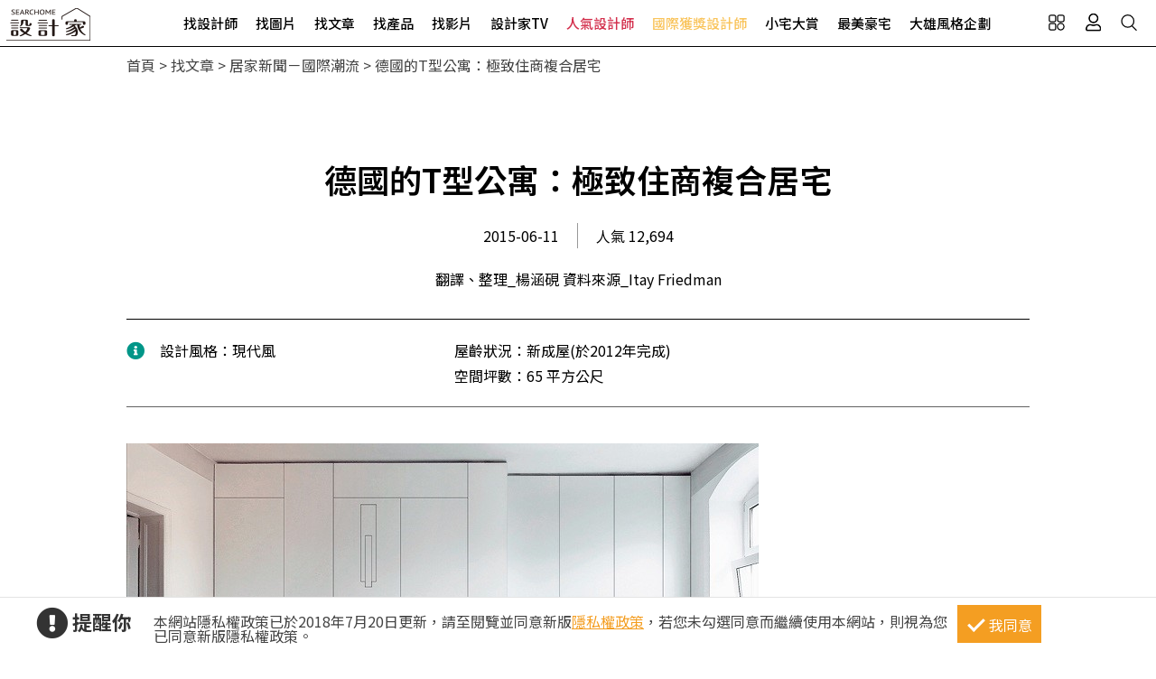

--- FILE ---
content_type: text/css
request_url: https://www.searchome.net/css/webbasewithrwdcss26.min.css
body_size: 33344
content:
@charset "utf-8";a,abbr,acronym,address,applet,article,aside,audio,b,big,blockquote,body,canvas,caption,center,cite,code,dd,del,details,dfn,div,dl,dt,em,embed,fieldset,figcaption,figure,footer,form,h1,h2,h3,h4,h5,h6,header,hgroup,html,i,iframe,img,ins,kbd,label,legend,li,mark,menu,nav,object,ol,output,p,pre,q,ruby,s,samp,section,small,span,strike,strong,sub,summary,sup,table,tbody,td,tfoot,th,thead,time,tr,tt,u,ul,var,video{margin:0;padding:0;border:0;font-size:100%;font:inherit;vertical-align:baseline;font-family:"Noto Sans TC","Microsoft JhengHei","微軟正黑體",Verdana,Geneva,sans-serif;}article,aside,details,figcaption,figure,footer,header,hgroup,menu,nav,section{display:block;}ol,ul{list-style:none;}blockquote,q{quotes:none;}blockquote:after,blockquote:before,q:after,q:before{content:'';content:none;}table{border-collapse:collapse;border-spacing:0;}:hover,:visited{-webkit-transition:.3s;-o-transition:.3s;-moz-transition:.3s;-ms-transition:all .3s;transition:.3s;}::-webkit-input-placeholder{font-family:"Noto Sans TC","Microsoft JhengHei","微軟正黑體",Verdana,Geneva,sans-serif;font-size:16px;}:-moz-placeholder{font-family:"Noto Sans TC","Microsoft JhengHei","微軟正黑體",Verdana,Geneva,sans-serif;font-size:16px;}::-moz-placeholder{font-family:"Noto Sans TC","Microsoft JhengHei","微軟正黑體",Verdana,Geneva,sans-serif;font-size:16px;}:-ms-input-placeholder{font-family:"Noto Sans TC","Microsoft JhengHei","微軟正黑體",Verdana,Geneva,sans-serif;font-size:16px;}.clearfix:after,.clearfix:before{content:" ";display:table;}.clearfix:after{clear:both;}.transition_5s{-webkit-transition:.5s;-moz-transition:.5s;-o-transition:.5s;transition:.5s;}.transition1s{-webkit-transition:1s;-moz-transition:1s;-o-transition:1s;transition:1s;}.transition1_5s{-webkit-transition:1.5s;-moz-transition:1.5s;-o-transition:1.5s;transition:11.5s;}.transition2s{-webkit-transition:2s;-moz-transition:2s;-o-transition:2s;transition:2s;}select{padding:3px;margin:0;background:#fff;color:#888;border:1px solid #ccc;display:inline-block;cursor:pointer;font-family:"Microsoft JhengHei","微軟正黑體",Verdana,Geneva,sans-serif;}.seo{text-indent:100%;overflow:hidden;height:0;white-space:nowrap;}.btn_primary_green{display:inline-block;width:200px;height:40px;background:#009688;color:#fff;text-align:center;line-height:40px;margin-top:20px;}.btn_primary_grey{display:inline-block;width:200px;height:40px;line-height:40px;text-align:center;color:#666;border:1px solid #d1d1d1;margin-top:20px;margin-left:30px;}.btn_primary_green:hover,.btn_primary_grey:hover{background-color:#00796B;color:#fff;}.video_time{display:block;position:absolute;right:0;top:0;font-size:16px;background-color:rgba(0,0,0,.7);width:70px;height:25px;color:#fff;line-height:25px;text-align:center;z-index:1;}.episode{display:block;font-size:14px;text-align:left;color:#666;width:100%;line-height:2em;}.page_view_inner{margin:40px auto 30px;height:30px;text-align:center;display:block;width:100%;}.page_view_inner a{margin:0 8px;padding:0 1em;height:48px;width:48px;text-align:center;color:rgb(51,51,51);line-height:48px;font-size:16px;text-decoration:none;display:inline-block;box-sizing:border-box;}.page_view_inner a.page_view_icon{margin:0 8px;padding:0 1em;text-align:center;color:rgb(51,51,51);height:48px;width:48px;line-height:48px;font-size:16px;text-decoration:none;display:inline-block;}.page_view_inner .currentNum{margin:0 8px;padding:0 1em;border:0 currentColor;width:48px;height:48px;text-align:center;color:rgb(255,255,255);line-height:48px;font-size:16px;text-decoration:none;display:inline-block;background-color:rgb(75,188,170);box-sizing:border-box;}.page_view_inner a.page_view_icon[disabled=disabled]{color:rgb(231,231,231);background-color:transparent;}.page_view_inner a:hover{color:rgb(255,255,255);background-color:rgb(75,188,170);}.centerPage{text-align:center;}.page_view_inner .page_allResult{margin:auto;padding:0 8px;height:3em;text-align:center;color:rgb(117,117,117);line-height:3em;font-size:16px;float:right;display:inline-block;position:absolute;right:80px;}.page_view_inner.DarkBG a,.page_view_inner.DarkBG a:hover{color:#fff;}.page_view_inner.DarkBG .currentNum,.page_view_inner.DarkBG a:hover{background-color:#fed23d;border-radius:30px;}.page_view_inner.DarkBG a[disabled=disabled]{color:rgb(153,153,153);background-color:transparent;}.page_view_inner.DarkBG .page_allResult{color:#fff;}span.currentNum{border:1px solid #307F12;padding:0 4px 2px;margin:2px;font-weight:700;color:#fff;background-color:#307F12;}@media (max-width:1024px){.page_view_inner .currentNum,.page_view_inner a,.page_view_inner a.page_view_icon{width:auto;}}.page_nav{display:flex;margin:40px auto;width:340px;z-index:99;justify-content:center;}.page_nav .block{display:inline-block;width:140px;margin:0 10px;}.page_nav .dropdown{display:inline-block;width:100%;position:relative;padding:0;}.page_nav .dropdown:after{content:'';position:absolute;z-index:2;top:11px;right:10px;width:0;height:0;border:7px dashed;border-color:#000 transparent;pointer-events:none;outline:#000;margin-top:10px;border-top-style:solid;border-bottom:none;}.page_nav .dropdown select{-webkit-appearance:none;-moz-appearance:none;-o-appearance:none;appearance:none;-ms-appearance:none;}.page_nav .dropdown select::-ms-expand{display:none;}.page_nav .dropdown option{margin:3px;padding:6px 10px;text-shadow:none;background:#fff;cursor:pointer;line-height:1.5em;outline:0;}.page_nav .dropdown-select:focus{z-index:3;width:100%;color:#000;outline:#000 solid 2px;outline:-webkit-focus-ring-color solid 2px;outline-offset:-2px;}.page_nav .block select{border-radius:5px;}.page_nav .arrow-left,.page_nav .arrow-right,.page_nav .long-arrow-left,.page_nav .long-arrow-right{display:inline-block;width:15px;height:15px;border-top:2px solid #000;border-left:2px solid #000;}.page_nav .arrow-right,.page_nav .long-arrow-right{transform:rotate(135deg);}.page_nav .arrow-left,.page_nav .long-arrow-left{transform:rotate(-45deg);margin-left:5px;}.page_nav a{display:inline-block;width:93px;margin-top:15px;}.page_nav a:hover{color:#009688;}.page_nav p{display:inline-block;position:relative;top:-3px;padding:0 5px;}.page_nav span{display:inline-block;width:25px;height:1px;background-color:#000;line-height:30px;position:relative;top:-8px;}@media (min-width:320px) and (max-width:320px){.page_nav{width:300px;}.page_nav span{display:none;}.page_nav a{display:inline-block;width:70px;}}.tag_60sec_tv,.tag_article,.tag_case,.tag_deco_tv,.tag_design_news,.tag_good_choice,.tag_hot,.tag_hot_search,.tag_item,.tag_kingvote,.tag_new,.tag_play,.tag_pro,.tag_tv,.tag_unboxing,.tag_video,.tag_vr,.tag_week{display:inline-block;padding:5px 8px;font-size:16px;color:#fff;height:15px;line-height:15px;}.tag_60sec_tv i,.tag_article i,.tag_case i,.tag_deco_tv i,.tag_design_news i,.tag_good_choice i,.tag_hot i,.tag_hot_search i,.tag_item i,.tag_kingvote i,.tag_new i,.tag_play i,.tag_pro i,.tag_tv i,.tag_unboxing i,.tag_video i,.tag_vr i,.tag_week i{margin-right:5px;}.tag_pro{background-color:#f49e22;}.tag_vr{background-color:#5dade2;}.tag_video{background-color:#a32a92;}.tag_new{background-color:#e43b7c;}.tag_case{background-color:#0097A7;}.tag_article{background-color:#009688;}.tag_60sec_tv{background-color:#6c42b7;}.tag_deco_tv{background-color:#2a80b9;}.tag_hot{background-color:#C2185B;}.tag_tv{background-color:#a32a92;}.tag_unboxing{background-color:#b39561;}.tag_good_choice{background-color:#87b243;}.tag_design_news{background-color:#5a6bd1;}.tag_play{background-color:#db1045;}.tag_item{background-color:#a76921;}.tag_hot_search{background-color:#e0373b;}.tag_week{background-color:#EF7030;}.tag_kingvote{background-color:#a70c10;}.stickr{display:inline-block;text-align:center;color:#ff006c;font-weight:500;font-style:italic;font-size:16px;}.collapse_box{display:block;margin:20px auto;font-size:.875em;}.collapse{cursor:pointer;padding:10px;margin:0;overflow:hidden;transition:.4s;color:#333;}.collapse div{display:block;float:inherit;}.collapse .collapse_hover{color:#fff;background-color:#f49e22;}.collapse *{-webkit-box-sizing:border-box;-moz-box-sizing:border-box;box-sizing:border-box;}.collapse.active{z-index:5;color:#444;max-height:3000px;transition:.2s,max-height .5s;}.collapse strong{display:inline-block;line-height:20px;position:relative;color:#000;font-weight:500;margin-right:20px;float:left;margin-left:7px;width:70px;height:30px;}.collapse strong::after{content:"+";text-align:center;position:absolute;width:18px;height:18px;border:1px solid #333;color:#333;border-radius:50%;line-height:15px;font-size:18px;right:0;top:0;display:none;}.collapse.active strong::after{content:"-";}.collapse a{display:inline-block;padding:2px 15px;color:#666;border-right:1px solid #cecece;line-height:16px;float:left;}.collapse a:hover{background-color:#f49e22;color:#fff;}.collapse a:last-child{border-right:0;}.collapse_All a{font-weight:bolder;border-right:0;padding:5px;}.collapse div a:first-child{display:none;}@media screen and (min-width:768px) and (max-width:959px){.collapse_box{width:100%;}}@media screen and (max-width:767px){.collapse_box{width:100%;}.collapse{max-height:17px;}.collapse strong{display:block;width:100%;position:relative;margin-left:0;}.collapse strong:after{display:block;}.collapse a{margin:7px 0;}.collapse div{margin-top:5px;}.collapse_All{display:none;}.collapse div a:first-child{display:block;}}.sidebar{position:fixed;z-index:100;right:10px;bottom:3vh;display:none;}.quickmenu{display:block;width:45px;padding:5px;box-sizing:border-box;border-radius:50px;box-shadow:0 0 7px rgba(0 ,0 ,0 ,.3);background-color:#fff;margin-top:10px;}.quickmenu a{display:block;width:100%;margin:0 auto;text-align:center;padding:8px 0;border-bottom:1px solid #d9d9d9;font-size:1.2em;}.quickmenu a:last-child{border-bottom:0;}.page_no{display:block;width:25px;height:25px;color:#fff;border-radius:100%;background-color:#000;margin:0 auto;line-height:25px;font-size:15px;}.quickmenu.sidebar_page_view a{padding:3px 0;}.IsDsgOffline .contact_bottom_menu,.IsDsgOffline .quickmenu .designer_phone{display:none;}article.D_message h6,article.D_phone h6{font-size:22px;text-align:center;background-color:#DF3E7C;height:66px;color:#FFF;line-height:66px;}article.D_message p,article.D_phone p{font-size:20px;color:#333;text-align:center;margin:20px 0;}article.D_message small,article.D_phone small{font-size:16px;line-height:40px;}article#D_message input::-webkit-input-placeholder,article#D_message textarea::-webkit-input-placeholder{color:#555;font-size:14px;line-height:1;margin:5px;box-sizing:border-box;}article#D_message textarea::-webkit-input-placeholder{line-height:2em;}article#D_message input::-moz-placeholder,article#D_message textarea::-moz-placeholder{color:#555;font-size:15px;}article#D_message input:-ms-input-placeholder,article#D_message textarea:-ms-input-placeholder{color:#555;font-size:15px;}article#D_message input:-moz-placeholder,article#D_message textarea:-moz-placeholder{color:#555;font-size:15px;}article.D_message input[type=email],article.D_message input[type=text],article.D_message select,article.D_message textarea{background-color:#EEE;border:0;display:block;width:90%;margin:20px auto;outline:0;padding:10px;}article.D_message input[type=email],article.D_message input[type=text],article.D_message select{height:50px;box-sizing:border-box;}article.D_message textarea{height:80px;line-height:1.5em;box-sizing:border-box;}article.D_message select{color:#000;}.D_message .designer_checkbox a{color:#009688;}.D_message .designer_checkbox a:hover{color:#00796B;}.D_message p.designer_checkbox{font-size:15px;margin-bottom:50px;line-height:25px;}.D_message .designer_button{width:92%;display:block;margin:20px auto;height:40px;line-height:40px;text-decoration:none;background-color:#DF3E7C;color:#fff;}.D_phone div{margin:0 auto;width:90%;overflow-y:scroll;background-color:#EEE;height:330px;}.D_phone div ul{margin:10px;}.D_phone div li{font-size:16px;color:#333;margin-bottom:10px;}.D_phone div li p{font-size:14px;color:#333;text-align:left;margin:10px 5px 0;line-height:25px;}.D_phone div li p span{color:#DF3E7A;margin-bottom:10px;}.D_phone div li p a{margin-left:45px;text-decoration:none;}.D_phone div li p a.MarginLeft0{margin-left:0;}.D_phone div li p .icon{background-color:#DF3E7A;width:20px;height:20px;border-radius:50%;display:inline-block;vertical-align:text-top;margin-left:10px;color:#fff;margin-bottom:10px;position:relative;}.D_phone div li span.icon i{position:absolute;top:2px;left:5px;}.quickmenu_match_designer{display:block;width:45px;padding:5px;box-sizing:border-box;border-radius:50px;background:-moz-linear-gradient(top,#ffffff 0,#ffffff 26%,#3bb1a1 26%,#3bb1a1 26%,#61db98 100%);background:-webkit-linear-gradient(top,#ffffff 0,#ffffff 26%,#3bb1a1 26%,#3bb1a1 26%,#61db98 100%);background:linear-gradient(to bottom,#ffffff 0,#ffffff 26%,#3bb1a1 26%,#3bb1a1 26%,#61db98 100%);box-shadow:0 0 7px rgba(0 ,0 ,0 ,.3);margin:10px auto 0;}.quickmenu_match_designer i{display:block;color:#56ce9a;font-size:1.25em;text-align:center;margin:0 auto;}.quickmenu_match_designer a{display:block;padding:10px 0;}.quickmenu_match_designer i+span{color:#f6ff00;}.vertical{display:block;writing-mode:vertical-lr;color:#fff;line-height:33px;}.new{display:block;margin-top:10px;}.contact_designer{display:block;width:45px;height:45px;border-radius:100%;background-color:#000;text-align:center;line-height:45px;box-shadow:0 0 7px rgba(0 ,0 ,0 ,.3);margin:10px auto 0;position:relative;}.contact_designer a{color:#fed23d;}.request_form{display:none;width:290px;box-sizing:border-box;padding:15px;box-shadow:0 0 7px rgba(0 ,0 ,0 ,.3);border-radius:10px;position:absolute;left:50%;bottom:0;margin-left:-325px;background:#36ab9d;background:-moz-linear-gradient(top,#36ab9d 0,#5ed793 50%,#ffffff 50%);background:-webkit-linear-gradient(top,#36ab9d 0,#5ed793 50%,#ffffff 50%);background:linear-gradient(to bottom,#36ab9d 0,#5ed793 50%,#ffffff 50%);color:#fff;text-align:center;}.sidebar .request_form h2{display:block;font-size:1.25em;padding-bottom:10px;border-bottom:1px solid #fff;line-height:1.4em;}.request_form p{margin-top:10px;}.btn_request_form_close{color:#fff;display:block;position:absolute;right:10px;top:5px;}.sidebar .form{display:inline-block;color:#fff;z-index:99;position:relative;background-color:#fff;padding:10px;box-sizing:border-box;border-radius:10px;margin-top:15px;}.sidebar .block{display:block;margin-top:15px;position:relative;}.sidebar label{display:block;width:100%;font-weight:500;}.sidebar input{width:100%;border:1px solid #000;border-radius:30px;box-sizing:border-box;height:45px;line-height:45px;padding:0 10px;color:#000;font-size:1em;-webkit-transition:.18s ease-out;-moz-transition:.18s ease-out;-o-transition:.18s ease-out;transition:.18s ease-out;font-family:"Noto Sans SC Sliced";}:-moz-placeholder{color:#000;}::-moz-placeholder{color:#000;}:-ms-input-placeholder{color:#000!important;}::placeholder{color:#000;}.sidebar input:hover,.sidebar select:hover{box-shadow:0 0 8px 5px rgba(0,0,0,.1);-webkit-box-shadow:0 0 8px 5px rgba(0,0,0,.1);-moz-box-shadow:0 0 8px 5px rgba(0,0,0,.1);-o-box-shadow:0 0 8px 5px rgba(0,0,0,.1);-ms-box-shadow:0 0 8px 5px rgba(0,0,0,.1);outline:0;}.sidebar #code{display:flex;width:45%;float:left;margin-right:20px;}.sidebar textarea{width:100%;height:200px;padding:10px;box-sizing:border-box;font-family:"Noto Sans SC Sliced";border-radius:5px;border:1px solid #000;}.sidebar .select{display:flex;flex-wrap:wrap;justify-content:space-between;}.sidebar select{display:block;width:100%;height:45px;color:#000;border:1px solid #000;border-radius:30px;float:left;font-size:1em;padding:0 10px;font-weight:600;}.sidebar .dropdown{display:inline-block;width:100%;position:relative;padding:0;}.sidebar .dropdown:after{content:'';position:absolute;z-index:2;top:11px;right:10px;width:0;height:0;border:7px dashed;border-color:#000 transparent;pointer-events:none;margin-top:10px;border-top-style:solid;border-bottom:none;}.sidebar .dropdown select{-webkit-appearance:none;-moz-appearance:none;-o-appearance:none;appearance:none;-ms-appearance:none;}.sidebar .dropdown select::-ms-expand{display:none;}.sidebar .dropdown option{margin:3px;padding:6px 10px;text-shadow:none;background:#fff;cursor:pointer;line-height:1.5em;outline:0;}.sidebar .dropdown-select:focus{z-index:3;width:100%;color:#fff;outline:#000 solid 2px;outline:-webkit-focus-ring-color solid 2px;outline-offset:-2px;}.sidebar .area{display:flex;justify-content:space-between;}.sidebar .area .dropdown,.sidebar .area input{width:47%;}.sidebar .btn_green,.sidebar .btn_green_border{display:block;width:100%;border-radius:30px;height:45px;line-height:45px;text-align:center;background:linear-gradient(to right,#36ab9d 30%,#5ed793 100%);color:#fff;font-weight:500;margin-top:20px;}.contact_form{display:block;width:260px;box-sizing:border-box;padding:15px;box-shadow:0 0 7px rgba(0 ,0 ,0 ,.3);border-radius:10px;position:absolute;left:50%;margin-top:-120px;margin-left:-290px;text-align:center;font-weight:500;background:-moz-linear-gradient(top,#fed23d 0,#fed23d 42%,#fcfcfc 42%);background:-webkit-linear-gradient(top,#fed23d 0,#fed23d 42%,#fcfcfc 42%);background:linear-gradient(to bottom,#fed23d 0,#fed23d 42%,#fcfcfc 42%);z-index:99;}.contact_form .btn_request_form_close{color:#000;}.contact_form div{display:flex;text-align:center;margin-top:20px;justify-content:center;}.contact_form div a{display:block;width:40px;height:40px;text-align:center;line-height:38px;border-radius:100%;border:1px solid #000;font-size:1.4em;margin:0 10px;background-color:#fff;}.contact_form div a:hover{background-color:#000;color:#fed23d;}.bottom_nav_mobile{display:none;width:95%;height:55px;background:linear-gradient(to right,#36ab9d 30%,#5ed793 100%);border-radius:50px;position:fixed;right:0;bottom:10px;left:0;margin:auto;text-align:center;color:#fff;box-shadow:0 0 7px rgba(0 ,0 ,0 ,.3);line-height:55px;z-index:100;}.bottom_nav_mobile .fa-comment-dots{display:block;width:48px;height:48px;border-radius:100%;border:6px solid #fff;box-shadow:0 0 7px rgba(0 ,0 ,0 ,.3);position:relative;left:-1px;top:-2px;font-size:1.6em;line-height:50px;}.bottom_nav_mobile p{display:block;color:#fff;padding-left:12px;text-decoration:underline;font-size:1.25em;font-weight:500;}.bottom_nav_mobile .btn_request_form_close{line-height:55px;font-size:1.25em;top:0;}.container .bottom_nav_mobile a{line-height:55px;}.bottom_nav_mobile .shi-comment{display:block;width:35px;height:35px;line-height:35px;box-shadow:0 0 7px rgba(0,0,0,.3);position:relative;left:8px;top:5px;filter:invert(1);margin:0;}.contact_designer_mobile{display:none;width:95%;height:80px;justify-content:center;background:-moz-linear-gradient(bottom #fed23d 0,#fed23d 45%,#fcfcfc 45%);background:-webkit-linear-gradient(bottom,#fed23d 0,#fed23d 45%,#fcfcfc 45%);background:linear-gradient(to top,#fed23d 0,#fed23d 45%,#fcfcfc 45%);border-radius:100px;position:fixed;right:0;bottom:10px;left:0;margin:auto;text-align:center;color:#fff;box-shadow:0 0 7px rgba(0,0,0,.3);line-height:55px;flex-wrap:wrap;z-index:10;}.contact_designer_mobile p{display:block;width:100%;color:#000;font-size:1.25em;font-weight:500;}.contact_designer_mobile span{display:block;width:50px;height:50px;background-color:#fed23d;font-size:1.25em;border-radius:100%;border:5px solid #fff;line-height:50px;position:absolute;top:-95px;right:0;bottom:10px;left:0;margin:auto;}.contact_designer_mobile div{display:block;position:relative;top:-10px;}.contact_designer_mobile div div{display:inline-block;box-sizing:border-box;margin:0;}.contact_designer_mobile div div i{color:#000;margin-right:3px;}.contact_designer_mobile div div a{text-decoration:underline;font-weight:500;width:85px;display:block;}.contact_designer_mobile .btn_request_form_close{color:#000;top:2px;}.container .bottom_nav_mobile a.windows_close{height:55px;line-height:55px;right:.5em;top:1em;}.container .bottom_nav_mobile a.windows_close:after,.container .bottom_nav_mobile a.windows_close:before{background-color:#fff;}@media (max-width:767px){.quickmenu{margin-bottom:80px;}}@media (min-width:320px) and (max-width:640px){.contact_designer,.contact_form,.quickmenu_match_designer{display:none;}.bottom_nav_mobile{display:flex;z-index:101;}.contact_designer_mobile{display:flex;}}@media (min-width:320px) and (max-width:412px){.bottom_nav_mobile p,.contact_designer_mobile p{font-size:1em;}}@media (min-width:320px) and (max-width:320px){.bottom_nav_mobile p{font-size:14px;}.contact_designer_mobile p{font-size:1em;}}.loading-bro{display:none;margin:50px auto;width:150px;position:fixed;z-index:99999;left:0;top:30vh;right:0;}.loading-bro>span{text-align:center;font-size:2.5em;margin-bottom:1em;font-weight:300;color:#fff;width:150px;display:block;}#load{width:150px;animation:2s linear infinite loading;-webkit-animation:2s linear infinite loading;}#load #loading-inner{stroke-dashoffset:0;stroke-dasharray:300;stroke-width:10;stroke-miterlimit:10;stroke-linecap:round;animation:2s linear infinite loading-circle;-webkit-animation:2s linear infinite loading-circle;stroke:#51BBA7;fill:transparent;}@keyframes loading{0%{transform:rotate(0);}100%{transform:rotate(360deg);}}@keyframes loading-circle{0%{stroke-dashoffset:0;}100%{stroke-dashoffset:-600;}}@-webkit-keyframes loading{0%{-webkit-transform:rotate(0);}100%{-webkit-transform:rotate(360deg);}}@-webkit-keyframes loading-circle{0%{stroke-dashoffset:0;}100%{stroke-dashoffset:-600;}}#MainblackOverlay{display:none;position:fixed;z-index:999;top:0;bottom:0;left:0;right:0;background-color:black;opacity:.6;}.ie_message{font-size:20px;background-color:#fff;display:block;border:1px solid #000;width:33%;position:absolute;z-index:9999;top:10%;left:33%;padding:20px;}.ie_message a{display:block;padding:3px;background-color:#ccc;color:#fff;margin:5px 10px 0 0;width:235px;text-align:center;height:30px;float:left;}.ie_message .x{position:absolute;display:block;right:-10px;top:-5px;background-color:#fff;width:100px;text-align:center;color:#000;}.arrow{position:absolute;padding:3rem;box-shadow:1px -1px 0 1px #333 inset;-webkit-box-shadow:2px -2px #333 inset;border:solid transparent;border-width:0 0 2rem 2rem;transition:.2s;z-index:5;top:250px;}.arrow:hover{box-shadow:2px -2px 0 2px #333 inset;-webkit-box-shadow:4px -4px #333 inset;}.arrow-up{transform:rotate(135deg);}.arrow-right{transform:rotate(225deg);right:50%;margin-right:-620px;}.arrow-down{transform:rotate(-45deg);}.arrow-left{transform:rotate(45deg);left:50%;margin-left:0;}.btn_pagination{display:inline-block;}.btn_pagination a{display:inline-block;padding:5px;box-sizing:border-box;width:30px;height:30px;font-size:1.3em;border:1px solid #fff;color:#fff;margin:0 5px;text-align:center;}.btn_pagination a:hover{background-color:#fff;color:#000;}.dotdotdot{text-align:center;}.dotdotdot a{display:inline-block;width:10px;height:10px;border-radius:100%;background-color:#999;margin:0 5px;}.dotdotdot a:hover{background-color:#000;}.Cursor_Pointer{cursor:pointer;}.scan_code{display:inline-block;background:-webkit-linear-gradient(top,#69c2b8 50%,#45c4c7 100%);background:linear-gradient(top,#69c2b8 50%,#45c4c7 100%);background:-o-linear-gradient(top,#69c2b8 50%,#45c4c7 100%);background:-mos-linear-gradient(top,#69c2b8 50%,#45c4c7 100%);border-radius:20px;padding:10px 15px;box-sizing:border-box;text-align:center;color:#fff;position:fixed;right:1vw;bottom:calc(3vh + 136px);z-index:10;font-size:16px;}.code_box{padding:10px 0;border-bottom:1px solid #fff;}.scan_code p{line-height:2em;font-weight:500;}.code_box img{width:100px;}.scan_code img{display:initial;}.app_recommend_bar{width:100%;padding:8px 0;overflow:hidden;text-align:center;color:#333;display:flex;box-sizing:border-box;justify-content:center;position:fixed;font-size:14px;top:0;height:60px;background-color:#fff;}.app_recommend_bar span{display:block;width:48px;height:48px;margin-right:5px;margin-left:20px;}.app_recommend_bar span img{width:100%;}#wrapper .app_recommend_bar a.recommend_btn{display:block;width:80px;height:45px;border-radius:10px;line-height:45px;border:1px solid #009688;color:#009688;margin-left:10px;}.app_recommend_bar p{line-height:1.5;}.recommend_btn:hover{background-color:#009688;color:#fff;}.recommend_close{display:block;top:5px;left:0;width:20px;height:20px;z-index:999;position:absolute;}.recommend_close:hover{opacity:1;}.recommend_close:after,.recommend_close:before{position:absolute;left:15px;content:'';height:20px;width:2px;background-color:#666;}.recommend_close:before{transform:rotate(45deg);-moz-transform:rotate(45deg);-webkit-transform:rotate(45deg);-o-transform:rotate(45deg);-ms-transform:rotate(45deg);}.recommend_close:after{transform:rotate(-45deg);-moz-transform:rotate(-45deg);-webkit-transform:rotate(-45deg);-o-transform:rotate(-45deg);-ms-transform:rotate(-45deg);}.SN_rtd{text-align:left;margin:0 auto;font-size:16px;padding:.5em 0;}.SN_pathway{margin-right:15px;margin-bottom:7px;clear:both;}@media screen and (max-width:959px){.SN_rtd{width:100%;}.SN_pathway{margin-left:1em;}}@media screen and (max-width:767px){.SN_pathway a{line-height:3em;}}.toggle.AutoPlayToggle{display:flex;justify-content:center;color:#fff;line-height:30px;flex-wrap:wrap;padding:20px 0;}.toggle.AutoPlayToggle a{color:#29b5a8;margin:0 5px;}.AutoPlayToggle .switchBtn{position:relative;display:block;width:70px;height:30px;margin:0 10px;}.AutoPlayToggle .switchBtn input{opacity:0;width:0;height:0;}.AutoPlayToggle .slider{position:absolute;cursor:pointer;top:0;left:0;right:0;bottom:0;background-color:#818181;-webkit-transition:.4s;transition:.4s;color:#fff;line-height:30px;font-size:14px;text-align:center;}.AutoPlayToggle .slider:before{position:absolute;content:"";height:26px;width:26px;left:4px;bottom:2px;background-color:white;-webkit-transition:.4s;transition:.4s;}.AutoPlayToggle .slider i{display:inline-block;margin:0 4px;}.AutoPlayToggle input:checked+.slider{background-color:#29b5a8;}.AutoPlayToggle input:focus+.slider{box-shadow:0 0 1px #29b5a8;}.AutoPlayToggle input:checked+.slider:before{-webkit-transform:translateX(34px);-ms-transform:translateX(34px);transform:translateX(34px);}.AutoPlayToggle .slider.round{border-radius:34px;}.AutoPlayToggle .slider.round:before{border-radius:50%;}.AutoPlayToggle .AutoplayTip{display:none;position:absolute;margin-left:333px;}@media screen and (max-width:414px){.AutoPlayToggle .AutoplayTip{margin-left:0;margin-top:32px;}}.history_project{max-width:100%;min-width:320px;height:auto;background-color:#eaeaea;overflow:hidden;padding-bottom:40px;position:relative;}.history_project ul{display:block;height:auto;overflow:hidden;margin:0 auto;position:relative;}.history_project ul li{display:inline-block;float:left;width:310px;background-color:#fff;text-align:center;}.history_project ul li img{width:auto;height:210px;margin:0 auto;}.history_project ul li strong{display:inline-block;width:auto;height:16px;padding:0 8px;font-size:.875em;color:#000;font-weight:bolder;line-height:1.5em;}.history_project ul li .date{padding:5px 0;text-align:center;font-size:13px;display:block;width:100%;color:#999;line-height:1.5em;}.history_project .bx-controls-direction .bx-prev{display:inline-block;width:46px;height:46px;background:url(/images/index_arrow_pre.png);position:absolute;z-index:1;left:50%;margin-left:-550px;top:50%;}.history_project .bx-prev:hover{opacity:.7;filter:opacity(70);margin-left:-560px;}.history_project .bx-controls-direction .bx-next{display:inline-block;width:46px;height:46px;background:url(/images/index_arrow_next.png);position:absolute;z-index:1;right:50%;margin-right:-550px;top:50%;}.history_project .bx-next:hover{opacity:.7;filter:opacity(70);margin-right:-560px;}.project_info_box{display:block;text-align:center;margin:10px 0;}.btn_project_info_show{display:inline-block;width:60px;height:40px;line-height:40px;text-align:center;font-size:14px;color:#666;border:1px solid #d1d1d1;margin:6px;}.btn_project_info_show:hover{background-color:#00796B;color:#fff;border:1px solid #00796B;}.history_project .btn_green{width:310px;margin:40px auto 0;}.history_project .bx-wrapper{display:block;}.history_project .bx-wrapper .bx-viewport{background-color:#eaeaea;}.li_side .tag_new{position:absolute;top:0;left:0;}.history_project h3{display:block;font-size:1.375em;font-weight:700;text-align:center;line-height:1.8em;padding:30px 0;color:#333;}.caseSummary{font-size:16px;line-height:2em;}@media screen and (min-width:768px) and (max-width:1024px){.history_project ul{width:100%;}.history_project ul li{display:inline-block;float:left;background-color:#fff;}.history_project .bx-controls-direction .bx-prev{position:absolute;z-index:1;left:0;margin-left:-51px;top:50%;}.history_project .bx-controls-direction .bx-next{position:absolute;z-index:1;right:0;margin-right:-41px;top:50%;}.history_project .bx-next:hover,.history_project .bx-prev:hover{opacity:1;}.btn_project_info_show:hover{background-color:#00796B;color:#fff;border:1px solid #00796B;}}@media screen and (min-width:415px) and (max-width:959px){.history_project ul{width:100%;}.history_project ul li{display:inline-block;float:left;background-color:#fff;}.history_project .bx-controls-direction .bx-prev{position:absolute;z-index:1;left:0;margin-left:-8%;top:50%;}.history_project .bx-controls-direction .bx-next{position:absolute;z-index:1;right:0;margin-right:-8%;top:50%;}.history_project .bx-next:hover,.history_project .bx-prev:hover{opacity:1;}.btn_project_info_show:hover{background-color:#00796B;color:#fff;border:1px solid #00796B;}}@media screen and (min-width:640px) and (max-width:767px){.history_project{background-color:#fff;}.history_project ul li{width:100%;}.history_project .btn_green{width:400px;margin:20px auto 0;}.btn_project_info_show{display:inline-block;width:80px;height:40px;line-height:40px;text-align:center;font-size:14px;color:#666;border:1px solid #d1d1d1;margin:10px;}.history_project .bx-controls-direction .bx-prev{margin-left:-20%;}.history_project .bx-controls-direction .bx-next{margin-right:-20%;}}@media screen and (min-width:415px) and (max-width:639px){.history_project{background-color:#fff;padding-bottom:20px;margin-top:10px;}.history_project ul li{width:100%;margin-right:0;}.history_project .btn_green{margin:20px auto 0;}.history_project .bx-controls-direction .bx-prev{margin-left:-20%;}.history_project .bx-controls-direction .bx-next{margin-right:-20%;}}@media screen and (max-width:414px){.history_project{background-color:#fff;padding-bottom:20px;margin-top:10px;}.history_project ul li{width:100%;}.history_project .bx-controls-direction .bx-prev{left:0;margin-left:0;top:40%;}.history_project .bx-controls-direction .bx-next{right:0;margin-right:0;top:40%;}.history_project .bx-next:hover,.history_project .bx-prev:hover{opacity:1;}.history_project .btn_green{width:250px;margin:20px auto 0;}.history_project h3{font-size:1.125em;padding:30px 0;}}.interview ul li img:hover{opacity:.7;filter:opacity(70);}.interview .mask-box{width:960px;height:460px;position:absolute;overflow:hidden;margin-left:-480px;left:50%;}.interview .li_side{opacity:.6;filter:opacity(60);}.interview .li_Left,.interview .li_Right{opacity:.8;filter:opacity(80);}.interview .li_Center{opacity:1;filter:opacity(100);}.interview{width:100%;height:520px;position:relative;margin:0 0 40px;}.interview h3{display:block;font-size:1.375em;font-weight:700;text-align:center;line-height:1.8em;padding:30px 0;color:#333;}.interview ul{display:block;width:500%;left:50%;margin-left:-360px;height:300px;}.interview ul li{display:inline-block;float:left;max-width:750px;min-width:240px;padding:20px;box-sizing:border-box;-webkit-box-sizing:border-box;-moz-box-sizing:border-box;-ms-box-sizing:border-box;box-shadow:0 0 8px rgba(33,33,33,.3);}.interview ul li img{display:inline-block;float:left;margin-right:20px;max-height:240px;}.interview ul li h4 a{display:block;font-size:1em;color:#333;font-weight:bolder;line-height:1.5em;}.interview ul li p a{display:block;color:#666;font-size:.875em;line-height:1.6em;text-align:justify;}.interview ul li p a:hover{color:#000;}.interview .btn_square_pre{position:absolute;z-index:1;left:50%;margin-left:-550px;top:50%;}.interview .btn_square_next{position:absolute;z-index:1;right:50%;margin-right:-550px;top:50%;}.interview .btn_square_pre:hover{opacity:.7;filter:opacity(70);margin-left:-560px;}.interview .btn_square_next:hover{opacity:.7;filter:opacity(70);margin-right:-560px;}.interview .bx-wrapper .bx-controls-direction .bx-prev{display:block;width:46px;height:46px;background:url(/images/index_arrow_pre.png);position:absolute;z-index:1;top:50%;left:0;margin-top:-30px;margin-left:35px;}.interview .bx-wrapper .bx-controls-direction .bx-next{display:block;width:46px;height:46px;background:url(/images/index_arrow_next.png);position:absolute;z-index:1;top:50%;right:0;margin-top:-30px;margin-right:35px;}.interview .btn_green{bottom:0;width:310px;margin:30px auto;}@media screen and (min-width:415px) and (max-width:959px){.interview .bx-wrapper .bx-controls-direction .bx-next,.interview .bx-wrapper .bx-controls-direction .bx-prev{display:none;}.interview .mask-box{width:100%;position:absolute;overflow:hidden;margin-left:0;left:0;}}@media screen and (min-width:640px) and (max-width:767px){.interview{height:540px;margin-top:40px;}.interview ul{left:50%;margin-left:-160px;height:430px;}.interview ul li{display:inline-block;float:left;width:300px;padding:10px;box-sizing:border-box;-webkit-box-sizing:border-box;-moz-box-sizing:border-box;-ms-box-sizing:border-box;box-shadow:0 0 8px rgba(33,33,33,.3);margin-left:15px;}.interview ul li img{display:inline-block;width:280px;float:none;margin-right:0;}.interview ul li h4 a{display:block;font-size:1em;color:#333;font-weight:bolder;line-height:1.5em;}.interview ul li p a{display:block;color:#666;font-size:.875em;line-height:1.6em;text-align:justify;}.interview ul li p a:hover{color:#000;}.interview .btn_green{width:400px;margin:10px auto 0;}}@media screen and (min-width:415px) and (max-width:639px){.interview{height:540px;margin-top:40px;}.interview ul{left:50%;margin-left:-160px;height:430px;}.interview ul li{display:inline-block;float:left;width:300px;padding:10px;box-sizing:border-box;-webkit-box-sizing:border-box;-moz-box-sizing:border-box;-ms-box-sizing:border-box;box-shadow:0 0 8px rgba(33,33,33,.3);margin-left:15px;}.interview ul li img{display:inline-block;width:280px;float:none;margin-right:0;}.interview ul li h4 a{display:block;font-size:1em;color:#333;font-weight:bolder;line-height:1.5em;}.interview ul li p a{display:block;color:#666;font-size:.875em;line-height:1.6em;text-align:justify;}.interview ul li p a:hover{color:#000;}.interview .btn_square_next,.interview .btn_square_pre{margin-top:-30px;}}@media screen and (max-width:414px){.interview{height:540px;margin-top:20px;}.interview h3{font-size:1.125em;padding:30px 0;}.interview ul{left:50%;margin-left:-115px;height:430px;}.interview ul li{display:inline-block;float:left;width:240px;height:360px;padding:10px;box-sizing:border-box;-webkit-box-sizing:border-box;-moz-box-sizing:border-box;-ms-box-sizing:border-box;box-shadow:0 0 8px rgba(33,33,33,.3);}.interview ul li img{width:220px;float:none;}.interview ul li h4 a{display:block;font-size:1em;color:#333;font-weight:bolder;line-height:1.5em;}.interview ul li p{height:90px;overflow:hidden;text-overflow:ellipsis;}.interview ul li p a{display:block;color:#666;font-size:.875em;line-height:1.6em;text-align:justify;}.interview .mask-box{height:640px;width:100%;position:absolute;overflow:hidden;margin-left:0;left:0;}.interview .btn_green{width:250px;margin:20px auto 0;}.interview .bx-wrapper .bx-controls-direction .bx-next,.interview .bx-wrapper .bx-controls-direction .bx-prev{display:none;}}.wrapper .kanban{position:relative;}.kanban .kanban_h2{color:#FFF;font-size:18px;background:#009688;position:absolute;width:100%;max-width:940px;bottom:0;opacity:.9;padding:11px 10px;letter-spacing:1px;line-height:25px;}.kanban a{background-size:cover;display:block;width:960px;height:600px;background-position:50%;}.kanban iframe{width:100%;height:100%;}@media (max-width:960px){.kanban .kanban_h2{width:98%;padding:10px 1%;}.kanban a{width:100%;height:400px;}}@media (max-width:660px){.kanban a{height:275px;}.kanban .kanban_h2{font-size:16px;line-height:20px;}}@media (max-width:480px){.kanban a{height:200px;}.kanban .kanban_h2{font-size:14px;z-index:1;}}.Native_Ads_R{display:block;width:255px;}.Native_Ads_R a:hover img{opacity:.7;}.Native_Ads_R img{display:block;width:255px;height:170px;}.Native_Ads_R ul li{display:block;width:255px;margin-top:10px;}.Native_Ads_R ul li h3 a,.ative_ads_footer ul li h3 a{display:block;font-size:15px;color:#009688;text-decoration:none;font-weight:700;line-height:1.5em;margin-top:5px;}.Native_Ads_R ul li p a,.ative_ads_footer ul li p a{font-size:13px;color:#666;text-decoration:none;line-height:18px;}.Native_Ads_R ul li h3 a:hover,.ative_ads_footer ul li h3 a:hover{color:#00796B;}.Native_Ads_R ul li p a:hover,.ative_ads_footer ul li p a:hover{color:#000;}.multiCol_container{font-size:16px;max-width:60em;min-width:20px;margin:0 auto;}.multiCol_container .rimg{float:left;display:inline-block;width:220px;background-color:#333;}.multiCol_container .rimg img{max-width:220px;max-height:147px;display:block;margin:0 auto;height:147px;}.multiCol_container .rimg:hover img{opacity:.7;filter:opacity(70);}.multiCol_container .rdata{display:grid;padding-left:16px;}.multiCol_container .rtitle a{height:auto;color:#4bbcaa;font-weight:bolder;line-height:1.5em;}.multiCol_container .rtitle a:hover{color:#2f8c7d;}.multiCol_container .rdate{font-size:.6875em;color:#999;line-height:24px;}.multiCol_container .rintro a{font-size:.8125em;color:#666;line-height:1.5em;}.multiCol_container .rintro:hover a{color:#000;}.multiCol_container .rintro:hover a span{color:#2f8c7d;}.multiCol_container .rlist{display:inline-block;margin-bottom:20px;padding-bottom:20px;border-bottom:1px solid #e7e7e7;width:97%;}@media screen and (max-width:960px){.multiCol_container .rlist{margin-left:10px;margin-right:10px;}}.multiCol_container .rlist:last-child{border:none;}.multiCol_container .rintro a span{color:#4bbcaa;}.multiCol_container select{width:200px;height:35px;margin-right:8px;font-size:14px;color:#333;outline:0;margin-bottom:30px;font-family:"Microsoft JhengHei","微軟正黑體",Verdana,Geneva,sans-serif;float:right;}.multiCol_container select:hover{border-color:#4bbcaa;}.multiCol_container select:nth-child(3){clear:both;}@media screen and (min-width:415px) and (max-width:639px){.multiCol_container .rlist{width:auto;}.multiCol_container .rimg{float:none;width:auto;background-color:transparent;}.multiCol_container .rimg img{max-width:100%;max-height:100%;display:block;width:99%;height:auto;float:left;margin-right:0;margin-bottom:8px;border:1px solid #666666;}.multiCol_container .rdata{padding-left:0;}.multiCol_container .rtitle a{display:block;padding:0 10px;}.multiCol_container .rintro{display:none;}.multiCol_container .rdate{padding:0 10px;}}@media screen and (max-width:414px){.multiCol_container .rlist{width:auto;}.multiCol_container .rimg{float:none;width:auto;background-color:transparent;}.multiCol_container .rdata{padding-left:0;}.multiCol_container .rtitle a{font-size:16px;display:block;padding:0 10px;}.multiCol_container .rimg img{max-width:100%;max-height:100%;display:block;width:99%;height:auto;float:left;margin-right:0;margin-bottom:8px;border:1px solid #666666;}.multiCol_container .rdate,.multiCol_container .rintro{display:none;}}.hito_media{width:100%;min-width:20em;overflow:hidden;margin-top:25px;}.hito_media .hito_media_one{display:inline-block;width:300px;height:auto;float:left;position:relative;margin-right:30px;margin-bottom:40px;}.hito_media_one:nth-child(3n+1){margin-right:0;}.hito_media_one_img{display:inline-block;width:300px;height:auto;height:calc(100vw / 3 * 2);overflow:hidden;}.hito_media img{width:100%;height:auto;}.hito_media h3{font-size:1em;line-height:1.5em;font-weight:bolder;color:#333;}.hito_media_info h3 a{display:block;width:100%;height:auto;text-decoration:none;color:#333;box-sizing:border-box;}.hito_media h3 a:hover{color:#00796B;}.hito_media_one_img:before{content:"";position:absolute;display:block;width:69px;height:69px;z-index:1;background-image:url(/images/video/play_white.png);top:25%;left:40%;}.tv_box .hito_media_one_img:before{right:156px;left:auto;}.hito_media_one_img:hover:before{background-image:url(/images/video/play_black.png);}.hito_media .tag_60sec_tv{position:absolute;z-index:1;top:0;left:0;}.hito_media .video_time{position:absolute;right:0;top:0;}.hito_media .hito_media_info p a{display:block;text-decoration:none;font-size:.875em;color:#333;line-height:1.5em;}.hito_media .hito_media_info p a:hover{color:#000;}@media screen and (min-width:640px) and (max-width:767px){.hito_media{width:100%;text-align:center;}.hito_media .hito_media_one{display:inline-block;width:100%;margin:0 auto 20px;text-align:left;height:auto;float:none;}.hito_media_one_img{display:inline-block;width:100%;height:auto;height:calc(100vw / 3 * 2);overflow:hidden;}.hito_media .hito_media_one .hito_media_one_img:before{width:97px;height:97px;background-image:url(/images/video/big_play_white.png);top:30%;left:42%;}.hito_media .hito_media_one .hito_media_one_img:hover:before{background-image:url(/images/video/big_play_black.png);}.hito_media .hito_media_one .episode,.hito_media .hito_media_one h3{padding:0 10px;}}@media screen and (min-width:415px) and (max-width:639px){.hito_media{width:100%;text-align:center;}.hito_media .hito_media_one{display:inline-block;width:100%;margin:0 auto 20px;text-align:left;height:auto;float:none;}.hito_media_one_img{display:inline-block;width:100%;height:auto;}.hito_media .hito_media_one .hito_media_one_img:before{width:97px;height:97px;background-image:url(/images/video/big_play_white.png);top:30%;left:42%;}.hito_media .hito_media_one .hito_media_one_img:hover:before{background-image:url(/images/video/big_play_black.png);}.hito_media .hito_media_one .episode,.hito_media .hito_media_one h3{padding:0 10px;}}@media screen and (max-width:414px){.hito_media_one_img:before{-webkit-transition:.4s;-o-transition:.4s;-moz-transition:.4s;-ms-transition:all .4s;transition:.4s;}.hito_media{margin-top:20px;margin-left:0;background-color:#fff;width:100%;text-align:center;}.hito_media .hito_media_one{display:inline-block;width:100%;margin:0 auto 20px;text-align:left;height:auto;float:none;}.hito_media_one_img{display:inline-block;width:100%;height:auto;height:calc(100vw / 3 * 2);overflow:hidden;}.hito_media .hito_media_one .hito_media_one_img:before{width:97px;height:97px;background-image:url(/images/video/big_play_white.png);top:20%;left:35%;}.hito_media .hito_media_one .hito_media_one_img:hover:before{background-image:url(/images/video/big_play_black.png);}.hito_media .hito_media_one .episode,.hito_media .hito_media_one h3{padding:0 10px;}}.contactus div ul{padding:0 2%;}.contactus div ul li{display:inline-block;width:32%;vertical-align:text-top;}.contactus div.contactme ul li{display:block;width:100%;}.contactme{display:inline-block;width:280px;font-size:.875em;padding-left:40px;}.contactus .contactme{padding-left:10px;}.contactme>ul{height:auto;}.contactme ul li div{display:inline-block;width:240px;}.contactme ul li a{text-decoration:none;color:#333;white-space:normal;word-wrap:break-word;word-break:break-all;display:block;}.contactme ul li a:hover{color:#48b6a5;}.contactme ul li i{width:20px;text-align:center;margin-right:3px;display:inline-block;float:left;margin-top:7px;}.text_link:hover{color:#00796B;}.contactus .contactme>ul li a.route{display:inline-block;width:60px;padding:0 15px;color:#666;border:1px solid #999;margin-right:5px;font-size:13px;text-align:center;float:right;margin-top:10px;}.contactus .contactme>ul li a.route:hover{color:#fff;background-color:#009688;border:1px solid #009688;}@media screen and (min-width:640px) and (max-width:767px){.contactme{display:inline-block;width:100%;font-size:.875em;padding-left:0;}.contactme>ul{height:auto;}.contactme ul li div{display:inline-block;width:auto;}.contactus .contactme>ul li a.route{display:none;}}@media screen and (min-width:415px) and (max-width:639px){.contactme{display:inline-block;width:100%;font-size:.875em;padding:15px;box-sizing:border-box;-webkit-box-sizing:border-box;-moz-box-sizing:border-box;-ms-box-sizing:border-box;}.contactme>ul{height:auto;}.contactme ul li div{display:inline-block;width:auto;}.contactus .contactme>ul li a.route{display:none;}}@media screen and (max-width:414px){.contactus div ul li{width:100%;margin-top:30px;}.contactus div.contactme ul li{margin-top:0;}.contactme{display:inline-block;width:100%;font-size:.875em;padding:15px;box-sizing:border-box;-webkit-box-sizing:border-box;-moz-box-sizing:border-box;-ms-box-sizing:border-box;}.contactme>ul{height:auto;}.contactme ul li div{display:block;width:90%;}.text_link:hover{color:#00796B;}.phone.text_link a{color:#009688;}.contactus .contactme>ul li a.route{display:none;}}.slideshowlite{position:relative;overflow:hidden;}.slideshowlite a{position:absolute;z-index:1;width:100%;height:100%;text-align:center;}.slideshowlite img{border:none;}.dotdotdot ol,.dotdotdot ul{list-style:none;margin:0;padding:0 0 15px;bottom:5px;right:5px;z-index:3;float:right;}.dotdotdot ol li,.dotdotdot ul li{float:left;margin-left:8px;margin-top:5px;}.dotdotdot ul li a{display:block;text-decoration:none;width:0;height:0;border:4px solid #cdcbc5;border-radius:4px;-webkit-border-radius:4px;-moz-border-radius:5px;float:left;margin-top:5px;behavior:url(PIE.htc);}.dotdotdot ul li a.current,.dotdotdot ul li a:hover{border:4px solid #5c5c5c;}.slideshowlite ol,.slideshowlite ul{list-style:none;position:absolute;margin:0;padding:0;bottom:5px;right:5px;z-index:3;}.slideshowlite ol li,.slideshowlite ul li{float:left;margin-left:8px;margin-top:5px;}.slideshowlite ul li a{display:block;text-decoration:none;position:relative;width:0;height:0;border:4px solid #cdcbc5;border-radius:4px;-webkit-border-radius:4px;-moz-border-radius:5px;float:left;margin-top:5px;behavior:url(PIE.htc);}.slideshowlite ul li a.current,.slideshowlite ul li a:hover{border:4px solid #5c5c5c;}.slideshowlite ol{top:5px;position:relative;overflow:hidden;width:100%;font-size:14px;color:#fff;background:#000;padding:3px 10px;}.slideshowlite ol li{width:100%;}body{margin:0;padding:0;background-color:#fff;line-height:1.5;}a:active,a:link,a:visited{text-decoration:none;}img{border:0;}.sp_td .rtd{margin:15px 15px 0;background:#e9eaea;}.TP_sp_td{background:#e9eaea;}.sp_td,.sp_td a{color:#434343;}.sp_td{height:87px;vertical-align:top;}.MP_centertable{border-collapse:collapse;}.AR_center .rtd,.LB_center .rtd,.PH_center .rtd,.SL_center .rtd,.TP_center .rtd{margin:15px 20px;display:table;}.EV_center .rtd,.QS_center .rtd{margin:10px 20px;display:table;}.AR_left,.LB_left,.PH_left,.SL_left,.TP_left{width:700px;float:left;}.AR_right,.LB_right,.PH_right,.SL_right,.TP_right{width:220px;float:left;margin-left:20px;}h1.SL,h2.AR,h2.LB,h2.PH,h2.SL{margin:0;padding:0 0 0 43px;font-size:15px;color:#434343;font-weight:400;line-height:32px;background:url(/images/home_icon.png) 15px 8px no-repeat;}.mod .mod_title{background:url(/images/home_icon.png) left center no-repeat;color:#434343;font-size:15px;line-height:26px;padding-left:26px;}.mod .mod_title h2{font-size:15px;font-weight:400;margin:0;padding:0;}.HP_pathway{display:none;}.HP_sp_td{height:auto;}.HP_searchbar{margin:18px 15px;}.HP_center .rtd{margin-left:15px;margin-right:14px;}.HP_left{width:686px;display:inline-block;zoom:1;vertical-align:top;float:none!important;}.HP_right{width:255px;display:inline-block;zoom:1;vertical-align:top;}.mod_hot-article .mc_1{background:url(/images/comic_1.jpg) left top no-repeat;height:19px;width:220px;}.mod_hot-article .mc_2{background:url(/images/comic_2.jpg) left bottom no-repeat #E9EAEA;padding-bottom:5px;width:220px;}.mod_hot-article .mc_2 .dr{padding:0 10px;font-size:13px;}.mod_hot-article .mc_2 .dr a,.mod_hot-article .mc_2 .dr span{display:inline-block;margin-right:10px;line-height:24px;}.mod_images-db{margin-bottom:35px;}.mod_images-db_last{margin-bottom:20px!important;}.mod_images-db .mod_con{padding:20px 0 20px 20px;border-color:#2F8012 #C1C1C1 #C1C1C1;border-style:solid;border-width:5px 1px 1px;}.mod_images-db .rimg{display:inline-block;zoom:1;padding-right:7px;}.mod_images-db .rimg img{border:1px solid #7d7d7d!important;width:122px!important;height:123px!important;display:block;}.mod_images-db .rmore{float:right;padding-right:19px;position:relative;top:-23px;}.mod_images-db .rmore a{color:#2f8012;font-family:Verdana,Geneva,sans-serif;}.mod_images-db .t1 a{color:#434343;}.mod_images-db .t2 a{color:#6bbd00;font-weight:700;}.mod_images-star{margin-bottom:21px;border-bottom:0 solid #000;background:url(/images/shadow_bg.jpg) bottom center no-repeat;padding-bottom:14px;}.mod_images-star .mod_head{background:#eaeaea;padding:15px 0;border-left:1px solid #c1c1c1;border-right:1px solid #c1c1c1;border-top:1px solid #c1c1c1;}.mod_images-star h2.LB{margin:0;padding:0;font-size:15px;color:#FFF;font-weight:400;line-height:33px;background:url(/images/title-greenbg.png) repeat-x;border:1px solid #2f8012;display:inline-block;}.mod_images-star a{color:#FFF;}.mod_images-star h2.LB div{background:url(/images/white_home-icon.png) 20px 8px no-repeat;padding-left:43px;padding-right:20px;}.mod_images-star .mod_con{padding:20px 0 10px 20px;border-left:1px solid #c1c1c1;border-right:1px solid #c1c1c1;}.mod_images-star .rimg{display:inline-block;zoom:1;padding-right:7px;border-bottom:10px solid #fff;}.mod_images-star .rimg img{border:1px solid #7d7d7d!important;width:122px;height:123px;}.mod_images-star .rimg-big{float:left;margin-right:12px;}.mod_images-star .rimg-big img{border:1px solid #7d7d7d!important;width:387px!important;height:257px!important;}.mod_images-star .rmore{float:right;padding-right:19px;vertical-align:middle;margin-top:8px;background:url(/images/white_bg-icon.png) no-repeat;width:46px;height:15px;padding-left:4px;line-height:13px;}.mod_images-star .rmore a{color:#2f8012;font-family:Verdana,Geneva,sans-serif;}.LB_right .mod_hot-article{margin-bottom:35px;}.mod_LibraryList .case-data{display:inline-block;width:124px;margin-right:2px;margin-left:2px;}.mod_LibraryList .case-data .rimg img{border:1px solid #7d7d7d!important;}.mod_LibraryList .mod_con{border-top:5px solid #2f8012;font-size:13px;}.mod_LibraryList .mod_con .ajax__tab_body{background:url(/images/SL_tab_bg.png) left top no-repeat;}.mod_LibraryList .mod_con .mytab .ajax__tab_tab{width:65px!important;}.mod_LibraryList .rintro a{color:#434343;font-size:13px;}.mod_LibraryList .rtitle{margin-bottom:9px;line-height:32px;font-size:13px;height:32px;overflow:hidden;}.mod_LibraryList .mytab .ajax__tab_body{padding:20px 20px 0;}.mod_LibraryList .rtitle a{height:32px;line-height:32px;overflow:hidden;display:block;color:#434343;}.PH_toolbar{padding-bottom:10px;font-size:13px;height:1em;}table.PH_toolbar{padding-bottom:0;margin-bottom:10px;}.PH_toolbar td{height:40px;}.PH_toolbar .rhit{color:#707070;font-family:Verdana,Geneva,sans-serif;}.PH_toolbar .rhit .r1{background:#eaeaea;display:inline-block;zoom:1;font-size:13px;line-height:15px;height:15px;}.PH_toolbar .rhit .r2{padding-left:10px;background:url(/images/PH_hit01.jpg) left no-repeat;}.PH_toolbar .rhit .r3{padding-right:10px;background:url(/images/PH_hit02.jpg) right no-repeat;}.PH_toolbar .rshare{height:30px;display:inline-block;zoom:1;vertical-align:bottom;margin-right:10px;margin-left:10px;}.FB-like,.PH_toolbar .google-plus-like{vertical-align:top;display:inline-block;margin-top:5px;}.PH_toolbar .share_btn{vertical-align:top;display:inline-block;margin-left:10px;text-align:right;}.PH_toolbar .rbookmark_00{background:url(/images/PH_bookmark01.jpg) left top no-repeat;width:109px;height:25px;text-align:center;padding-top:15px;color:#FFF;}.PH_toolbar .rbookmark_01{background:url(/images/PH_bookmark02.jpg) left top no-repeat;width:100px;height:25px;text-align:right;padding-right:9px;padding-top:15px;color:#a0a0a0;}.PH_toolbar .rbookmark{display:inline-block;zoom:1;font-family:Verdana,Geneva,sans-serif;margin-left:6px;}.PH_toolbar .rbookmark a:hover{text-decoration:none;}.PH_toolbar .rshare .r2{padding-left:10px;background:url(/images/ph_share01.jpg) left top no-repeat;}.PH_toolbar .rshare .r3{padding-right:10px;background:url(/images/ph_share03.jpg) right top no-repeat;height:30px;line-height:30px;}.PH_toolbar .rshare .r1{background:url(/images/ph_share02.jpg) left top repeat-x;}.contentpaneopen{color:#707070;font-size:13px;font-family:"Microsoft JhengHei","微軟正黑體",Verdana,Geneva,sans-serif;}.contentpaneopen .rdate,.contentpaneopen .rhit,.contentpaneopen .rphoto,.contentpaneopen .rwriter{float:left;line-height:20px;}.contentpaneopen .rdate,.contentpaneopen .rwriter{padding-right:15px;}.contentpaneopen .component_heading{font-size:20px;color:#595757;font-weight:700;margin-bottom:20px;line-height:20px;}.contentpaneopen .component_heading img{margin-left:5px;vertical-align:middle;}.mod_Case-Data,.mod_Designer-Data,.mod_homedata{padding:15px 20px;background:#e9eaea;margin-bottom:0;color:#595757;font-size:13px;font-family:"Microsoft JhengHei","微軟正黑體",Verdana,Geneva,sans-serif;}.mod mod_Designer-Data{padding-right:15px;}.mod_Case-Data .mod_title,.mod_Designer-Data .mod_title,.mod_homedata .mod_title{color:#595757;font-size:15px;font-weight:700;padding:0;background:0 0;line-height:15px;margin-bottom:10px;}.mod_Case-Data .col,.mod_Designer-Data .col,.mod_homedata .col{display:inline-block;zoom:1;width:319px;margin-right:8px;vertical-align:top;}.mod_Case-Data .col span,.mod_Designer-Data .col span,.mod_homedata .col span{display:block;line-height:20px;}.mod_Case-Data a,.mod_Designer-Data a,.mod_homedata a{color:#595757;}.content-main{font-size:15px;color:#333;line-height:30px;font-family:"Microsoft JhengHei","微軟正黑體",Verdana,Geneva,sans-serif;}.content-main .images{margin-bottom:18px;text-align:center;}.content-main .images div img{margin:9px;display:block;}.content-main .images div{border:1px solid #707070;display:inline-block;text-align:center;}.content-main .images div span{display:block;font-size:13px;margin:0 9px 6px;line-height:20px;text-align:left;}.mod_related-links{padding:15px;background:#e9eaea;margin-bottom:15px;color:#707070;font-size:13px;font-family:Verdana,Geneva,sans-serif;}.mod_related-links .mod_con{background:#FFF;padding:15px;}.mod_related-links .rhead{font-size:15px;line-height:25px;margin-bottom:5px;}.mod_related-links .rhead span{padding-left:5px;letter-spacing:normal;}.mod_related-links .r-keyword .rhead{display:inline-block;zoom:0;vertical-align:top;letter-spacing:.1em;}.mod_related-links .r-keyword .rfbtn{display:inline-block;zoom:0;margin-bottom:5px;vertical-align:top;}.mod_related-links .r-keyword .rfbtn .r2{padding-left:10px;background:url(/images/ph_fbtn1.jpg) left top no-repeat;}.mod_related-links .r-keyword .rfbtn .r3{padding-right:10px;background:url(/images/ph_fbtn3.jpg) right top no-repeat;height:25px;line-height:25px;}.mod_related-links .r-keyword .rfbtn .r1{background:url(/images/ph_fbtn2.jpg) left top repeat-x;}.mod_related-links .r-article .rdata,.mod_related-links .r-article .rimg{display:inline-block;zoom:1;vertical-align:top;}.mod_related-links .r-article .headline .rdata{margin-left:7px;color:#707070;width:490px;line-height:20px;}.mod_related-links .r-article .headline .rtitle{margin-bottom:3px;}.mod_related-links .r-article .headline,.mod_related-links .r-article .rlist{clear:both;margin-bottom:0;}.mod_related-links .r-article .rtitle a{font-size:15px;font-weight:700;color:#434343;}.mod_related-links .r-article .rtitle img{margin-left:5px;vertical-align:top;}.mod_related-links .r-article .rlist .rimg img{border:1px solid #c1c1c1;width:135px;height:90px;}.mod_related-links .r-article .headline .rimg img{width:135px;height:90px;border:1px solid #787878;}.mod_related-links .r-article .rinfo{line-height:24px;margin-bottom:1px;}.mod_related-links .r-article .rinfo .rhit{padding-left:15px;}.mod_related-links .r-article .rintro a{color:#6bbd00;}.mod_related-links .r-article .rlist span,.mod_related-links .r-book .rlist span{padding-left:12px;background:url(/images/ph_point.jpg) 0 9px no-repeat;line-height:22px;color:#434343;display:block;margin-bottom:3px;}.mod_related-links .r-article .rlist a,.mod_related-links .r-book .rlist a{color:#434343;}.mod_related-links .r-article,.mod_related-links .r-book,.mod_related-links .r-keyword{margin-bottom:0;}.AS_mod_experts_search .AS_mod_con a{height:25px!important;}.SN_keywords,.SN_keywords a,.SN_pathway,.SN_pathway a{color:#434343!important;}.FV_box{padding:9px;font-size:12px;}.FV_box .mc_1{background:url(/images/pointbg.jpg);padding:15px;}.FV_box .mc_2{background:#FFF;padding:15px;}.FV_box .box_head .rtitle{background:url(/images/home_icon.png) left center no-repeat;color:#434343;font-size:15px;line-height:22px;padding-left:26px;display:inline-block;zoom:1;vertical-align:top;width:120px;}.FV_box .box_head .rinfo{display:inline-block;zoom:1;text-align:right;line-height:25px;vertical-align:top;font-size:12px;color:#434343;}.FV_box .box_head .rinfo img{margin:0 2px;position:relative;top:1px;}.FV_box .box_head .rinfo span{color:#707070;}.FV_box .box_head{padding-bottom:20px;background:url(/images/lineline.jpg) center bottom no-repeat;margin-bottom:15px;}.FV_box .box_con{height:306px;overflow-x:hidden;overflow-y:auto;margin-bottom:20px;}.FV_box .rlist{display:inline-block;zoom:1;margin-right:24px;margin-bottom:10px;vertical-align:top;}.FV_box .rlist .rimg{background:url(/images/img-folders.png) left top no-repeat;width:107px;height:108px;padding:11px 9px 6px;}.FV_box .rlist .rimg img{border:1px solid #C1C1C1;width:105px;height:106px;}.FV_box .bc_1{width:611px;height:306px;}.FV_box .rselect{line-height:23px;color:#707070;font-weight:700;background:url(/images/fdotted.png) bottom repeat-x;font-size:13px;}.FV_box .rselect input{position:relative;top:2px;margin-right:8px;}.FV_box .box_foot{background:#e9e8e8;padding:10px;}.FV_box .box_foot .radd{display:inline-block;}.FV_box .box_foot .radd .rbtn{border:1px solid #c6c6c6;background:url(/images/fbtn-normal.png) repeat-x;line-height:18px;font-size:13px;color:#707070;cursor:pointer;height:28px;padding-left:10px;padding-right:10px;}.FV_box .box_foot .rok{float:right;}.FV_box .box_foot .rok .rsubmit{border:1px solid #2f8012;background:url(/images/title-greenbg.png) center repeat-x;line-height:18px;font-size:13px;color:#FFFFFF;cursor:pointer;height:28px;padding-left:10px;padding-right:10px;}.article-box .box_con{height:306px!important;overflow-x:hidden;overflow-y:auto;margin-bottom:20px;}.article-box .rlist{width:181px;margin-right:19px!important;}.article-box .rlist img{margin-right:5px;position:relative;top:2px;}.article-box .rlist,.article-box .rselect,.images-box .rselect{height:23px;overflow:hidden;}.images-box .rlist{width:125px;overflow:hidden;}.digg.disabled{padding:0 4px 2px;border:1px solid #eee;margin:2px;color:#ddd;}.HP_left-ad img{border:1px solid #C1C1C1;margin:0;width:684px;height:108px;clear:both;}.mod_HP-msg{font-size:12px;margin-top:10px;}.mod_HP-msg .mod_con{background:#eaeaea;}.mod_HP-msg .rintro{width:614px;padding-top:6px;}.mod_HP-msg .rlist{border-bottom:2px solid #FFF;padding:10px 5px 10px 10px;}.mod_HP-msg .rimg img{border:1px solid #C1C1C1!important;width:46px;height:46px;}.mod_HP-msg .rdata,.mod_HP-msg .rimg{display:inline-block;zoom:1;vertical-align:top;}.mod_HP-msg .rdata{width:614px;margin-left:5px;}.mod_HP-msg .rhit,.mod_HP-msg .rreply,.mod_HP-msg .rtitle{display:inline-block;zoom:1;color:#707070;line-height:12px;vertical-align:top;padding-bottom:2px;}.mod_HP-msg .rhit{width:80px;text-align:right;padding-top:3px;}.mod_HP-msg .rreply{width:60px;text-align:left;padding-top:3px;}.mod_HP-msg .rtitle{width:455px;overflow:hidden;height:15px;line-height:1.5;text-align:left;margin-left:9px;}.mod_HP-msg .rtitle a span{color:#307F12;padding-right:8px;}.mod_HP-msg .rtitle a{color:#2f8012;}.mod_HP-msg .rintro a,.mod_HP-msg .rtitle span a{color:#434343;}.mod_HP-msg .r3{padding-top:8px;background:url(/images/comic21.png) left top no-repeat;display:block;line-height:18px;padding-left:19px;padding-right:9px;word-wrap:break-word;}.mod_HP-msg .r2{padding-bottom:8px;background:url(/images/comic22.png) left bottom no-repeat;display:block;}.mod_HP-msg .r3 a{display:block;}.mod_hp-video .glist,.mod_hp-video .mod_title{display:inline-block;zoom:1;vertical-align:middle;}.mod_hp-video .glist{text-align:center;width:140px;height:18px;float:right;font-size:13px;position:relative;top:4px;line-height:18px;}.glist a{margin-left:5px;}.mod_hp-video .glist a.tv_list{display:block;width:56px;height:18px;background-image:url(/images/btn_tv_list.jpg);background-repeat:no-repeat;text-indent:-9999px;float:left;}.mod_hp-video .glist a.tv_more{display:block;width:70px;height:18px;background-image:url(/images/btn_tv_more.jpg);background-repeat:no-repeat;text-indent:-9999px;float:right;}.mod_hp-video .rvideo a{color:#A9A9A9;font-size:15px;padding-top:7px;font-weight:700;}.mod_hp-video .rvideo p{margin:0 auto;}.mod_hp-video{margin-bottom:15px;}.HP_event-public{font-size:13px;color:#707070;margin:10px 0;}.HP_event-public .ajax__tab_body .event-content .rimg img{border:1px solid #C1C1C1!important;}.HP_event-public .ajax__tab_body .event-content .rmore{background:#707070;text-align:center;height:15px;line-height:13px;}.HP_event-public .ajax__tab_body .event-content .rmore a{color:#FFFFFF;}.HP_event-public .ajax__tab_body .event-content .rimg{padding:4px 4px 5px;}.HP_event-public .ajax__tab_body .public-content{border-bottom:1px solid #C1C1C1;height:187px;padding:12px 8px 11px 6px;}.public-content .rtitle{font-size:15px;font-weight:700;line-height:1.5;}.public-content .rintro,.public-content .rtitle{width:100px;}.public-content .rintro{line-height:20px;padding-top:20px;}.public-content .rintro a{color:#6bbd00;font-family:Verdana,Geneva,sans-serif;}.public-content table{width:242px;}.public-content .rimg img{border:2px solid #C1C1C1!important;border-right:3px solid #C1C1C1!important;border-bottom:3px solid #C1C1C1!important;margin-right:5px;height:180px;width:130px;}.HP_bottom-ad div{display:inline-block;zoom:1;width:32%;}.HP_bottom-ad div img{border:1px solid #ced0d6!important;width:296px;height:96px;padding:1px;}.HP_bottom-ad{clear:both;padding-top:20px;padding-bottom:20px;padding-left:5px;}.com_event .component_head .fliter{color:#434343;font-size:15px;margin-bottom:10px;text-align:right;line-height:20px;}.com_event .component_head .fliter select{margin-left:3px;color:#434343;font-size:15px;}.com_event .listline{background:#e7e7e7;border-top:5px solid #818181;margin-bottom:20px;}.com_event .listline2{background:#FFFFFF;border-top:5px solid #307F12;margin-bottom:20px;}.com_event .listline .rmain,.com_event .listline2 .rmain{border:1px solid #cccccc;border-top:none;padding:20px 15px;}.com_event .headline .rmain{border:1px solid #cccccc;border-top:none;}.com_event .headline{background:#FFFFFF;border-top:5px solid #307F12;margin-bottom:20px;}.com_event .headline .rdata,.com_event .headline .rimg,.com_event .listline .rdata,.com_event .listline .rimg,.com_event .listline2 .rdata,.com_event .listline2 .rimg{display:inline-block;zoom:0;vertical-align:top;font-size:13px;}.com_event .headline .rdata{width:637px;margin-left:12px;}.com_event .listline .rdata,.com_event .listline2 .rdata{width:688px;margin-left:12px;}.com_event .headline .datablock .rtitle a,.com_event .listline .rdata .rtitle a,.com_event .listline2 .rdata .rtitle a{color:#434343;}.com_event .headline .datablock .rtitle,.com_event .listline .rdata .rtitle,.com_event .listline2 .rdata .rtitle{font-size:15px;font-weight:700;color:#434343;margin-bottom:12px;}.com_event .headline .datablock .rtitle{margin-bottom:5px;}.com_event .headline .datablock .data1,.com_event .headline .datablock .rnew{display:inline-block;zoom:0;vertical-align:middle;font-size:13px;}.com_event .headline .datablock .data1{width:827px;margin-left:5px;}.com_event .listline .rdata .rinfo,.com_event .listline2 .rdata .rinfo{color:#707070;font-size:13px;font-family:Verdana,Geneva,sans-serif;line-height:21px;}.com_event .listline .rdata .rinfo .FB-like,.com_event .listline2 .rdata .rinfo .FB-like{margin-top:0;}.com_event .headline .datablock .rinfo{color:#707070;font-size:13px;font-family:Verdana,Geneva,sans-serif;line-height:21px;}.com_event .headline .datablock .rinfo .FB-like{margin-top:0;}.com_event .headline .rdata .rintro{line-height:20px;font-size:13px;color:#707070;}.com_event .listline .rdata .rintro,.com_event .listline2 .rdata .rintro{line-height:20px;font-size:13px;color:#707070;margin-top:15px;}.com_event .headline .rintro a,.com_event .listline .rintro a,.com_event .listline2 .rintro a{color:#6bbd00;font-family:Verdana,Geneva,sans-serif;}.com_event .rinfo .status-ing{color:#ff0000;padding:0 15px;font-weight:700;}.com_event .rinfo .status-ed{color:#000000;padding:0 15px;font-weight:700;}.com_event span.gift{display:inline-block;zoom:0;vertical-align:middle;background:url(/images/gift.jpg) left top no-repeat;color:#FFF;padding-left:28px;height:21px;line-height:20px;width:48px;margin-right:10px;}.com_event span.lottery{display:inline-block;zoom:0;vertical-align:middle;background:url(/images/gift.jpg) left top no-repeat;color:#FFF;padding-left:28px;height:21px;line-height:20px;width:34px;margin-right:10px;}.com_event .headline .datablock{padding:4px 15px;background:url(/images/big-desh-line.jpg) bottom left repeat-x;}.com_event .headline .img-word{padding:10px 15px;}.com_event .headline .rimg img{width:253px;border:1px solid #C1C1C1!important;}.com_event .listline .rimg img,.com_event .listline2 .rimg img{width:203px;border:1px solid #C1C1C1!important;}.QS_center .rtd{width:940px;}.asurvey{margin-bottom:20px;border-top:5px solid #2f8012;background:url(/images/qs-pic05.jpg) bottom center no-repeat;padding-bottom:10px;}.asurvey-end{margin-bottom:20px;border-top:5px solid #2f8012;background:url(/images/qs-pic06.jpg) bottom center no-repeat;padding-bottom:10px;}.asurvey .datatable{width:100%;}.asurvey .surveytd{border:1px solid #c1c1c1;border-right:0 solid #c1c1c1;border-bottom:0 solid #DDDDDD;}.asurvey .readingstd .rtitle{font-size:15px;font-weight:700;margin-bottom:15px;color:#434343;}.asurvey .readingstd{border:1px solid #dddddd;border-bottom:0 solid #DDDDDD;width:360px;background:url(/images/qs-pic04.jpg) left top repeat-y;}.asurvey .readingstd .dr_2{padding:30px 25px 15px;}.asurvey .readingstd ul{margin:0;padding-left:21px;list-style-image:url(/images/tp-list-fn.jpg);line-height:24px;color:#434343;font-size:12px;}.asurvey .readingstd ul li a{color:#434343;}.asurvey .readingstd li{line-height:26px;font-size:15px;}.asurvey .readingstd li img{position:relative;top:2px;margin-left:4px;}.asurvey .surveytd .rlist{margin:5px 9px 0 10px;}.asurvey .surveytd .rlist li,.asurvey .surveytd .rlist ul{margin:0;padding:0;list-style:none;line-height:18px;}.asurvey .surveytd .rbbtn input.survey{background:url(/images/big_btn2.jpg) no-repeat;height:36px;width:100%;text-align:center;border:none;cursor:pointer;color:#434343;margin-top:5px;}.asurvey .surveytd .rbbtn a.survey{background:url(/images/big_btn2.jpg) no-repeat;height:36px;width:100%;text-align:center;border:none;cursor:pointer;color:#434343;display:block;line-height:36px;text-decoration:none;}.asurvey .surveytd .dr{padding:0 15px;}.asurvey .surveytd ul{margin:15px 0 3px;padding:0;list-style:none;font-size:15px;color:#434343;}.asurvey .surveytd ul li{line-height:26px;margin-top:20px;}.asurvey .surveytd ul div{display:inline-block;zoom:1;line-height:17px;vertical-align:top;margin-bottom:7px;}.asurvey .surveytd ul div.item{height:17px;width:53%;}.asurvey .surveytd ul div.percent{height:17px;position:relative;z-index:5;width:30%;}.asurvey .surveytd ul div.percent b{position:absolute;background-image:url(/images/percent-green.jpg);height:17px;z-index:1;top:0;left:0;border-left:1px solid #818181;}.asurvey .surveytd ul div.percent span{margin:0;padding:0 0 0 5px;line-height:17px;font-size:12px;font-family:Verdana;position:relative;z-index:5;color:#294800;}.asurvey .surveytd .rtitle,.asurvey .surveytd .rtitle a{color:#434343;font-size:15px;font-weight:700;margin-top:10px;margin-bottom:5px;}.asurvey .surveytd .rinfo{color:#818181;font-size:12px;font-family:Verdana,Geneva,sans-serif;}.asurvey .surveytd .rinfo .status-ed{font-size:13px;color:#000000;padding:0 15px;font-weight:700;}.asurvey .surveytd .rinfo .status-ing{font-size:13px;color:#ff0000;padding:0 15px;font-weight:700;}.asurvey .surveytd .rbtn input{background:url(/images/qs-btn01.jpg) left no-repeat;height:25px;width:59px;text-align:center;border:none;cursor:pointer;color:#434343;font-size:15px;}.asurvey .surveytd .rbtn{text-align:center;}.survey-end{background:#e7e7e7;}.survey-ing{background:#FFF;}.pagelink-qs{margin-top:30px;margin-bottom:12px;font-size:13px;font-family:Verdana,Geneva,sans-serif;}.com_survey .component_main{margin-top:20px;}.mod_Designer-Data .HDrlist .HDr12 .spanDAddress,.mod_Designer-Data .HDrlist .HDr12 .spanDBlog,.mod_Designer-Data .HDrlist .HDr12 .spanDEmail,.mod_Designer-Data .HDrlist .HDr12 .spanDName,.mod_Designer-Data .HDrlist .HDr12 .spanDTel1,.mod_Designer-Data .HDrlist .HDr12 .spanDWebSite{float:none!important;display:inline-block;width:49.5%!important;margin-right:.5%!important;vertical-align:top;word-wrap:break-word;overflow:hidden;zoom:1;letter-spacing:normal;word-spacing:normal;}.mod_Designer-Data .HDrlist{letter-spacing:-.31em;word-spacing:-.43em;}.topBanner_close{display:block;width:22px;height:22px;background-image:url(../deco_img/compare_delete.jpg);background-repeat:no-repeat;position:absolute;top:0;right:0;}.fb_like_2013{width:auto;float:left;margin:10px 5px 5px 0;overflow:hidden;}.media_group li{float:left;background-image:url(/images/social.png);background-repeat:no-repeat;background-color:#fff;margin:5px 10px;height:33px;}.media_font_group li{float:left;background-repeat:no-repeat;background-color:#fff;margin:5px 10px;height:33px;}.media_group li a{display:inline-block;width:33px;height:33px;font-size:11px;text-decoration:none;vertical-align:middle;cursor:pointer;}.media_group a:hover{opacity:.4;filter:40%;}.media_fb{background-position:0 0;}.media_google{background-position:0 -35px;}.media_pocket{background-position:0 -70px;}.media_pin{background-position:0 -105px;}.media_twitter{background-position:0 -140px;}.media_plurk{background-position:0 -175px;}.media_wechat{background-position:0 -210px;}.media_sina{background-position:0 -245px;}.media_bookmark{background-position:0 -280px;}.media_line{background-position:0 -315px;}.media_open{background-position:0 -350px;width:33px;font-size:11px;text-decoration:none;display:none;top:0;cursor:pointer;}.media_group div{display:inline-block;zoom:1;width:auto;height:15px;line-height:15px;font-size:11px;background-color:#fff;padding:0 8px 0 3px;vertical-align:middle;border:0;}.media_group .media_bookmark div{padding:3px 8px 3px 5px;border:1px solid #ce2b6b;border-radius:3px;}.fb_number{color:#3873ad;border-right:1px solid #b7b7b7;}.media_group .media_bookmark div.bookmark_word{color:#ce2b6b;position:relative;font-size:1.3em;border:0;border-radius:unset;padding:3px 5px 3px 0;}.media_bookmark .bookmark_number{color:#ce2b6b;position:relative;}.media_bookmark .bookmark_number:before{content:' ';border:4px solid;width:0;height:0;border-color:transparent #ce2b6b transparent transparent;display:block;position:absolute;top:6px;left:-9px;}.media_bookmark .bookmark_number:after{content:' ';border:4px solid;width:0;height:0;border-color:transparent #fff transparent transparent;display:block;position:absolute;top:6px;left:-8px;}div.bookmark_word{cursor:pointer;}.pinit{display:block;width:100%;height:55px;background-color:#fff;padding-top:10px;}.event_content_inner .album_item .pinit{padding-bottom:15px;}.event_content_inner .album_item .pinit a.more{display:block;width:200px;height:45px;border:1px solid #ce2b6b;margin:0 auto;color:#ce2b6b;text-align:center;font-size:16px;line-height:45px;}.event_content_inner .album_item .pinit a i{display:inline-block;width:30px;height:30px;content:"555";background-color:#ce2b6b;border-radius:50%;color:#fff;font-size:16px;line-height:32px;box-sizing:border-box;margin-right:5px;}.albumpage_content_item .album_item .pinit a.more:hover{background-color:#ce2b6b;color:#fff;}.albumpage_content_item .album_item .pinit a:hover i{background-color:#fff;color:#ce2b6b;}@media (max-width:1200px){.event_content_inner .album_item .pinit a.more{width:80%;}}@media (max-width:768px){.event_content_inner .album_item .pinit a.more{width:90%;}}.share_more{position:absolute;background-color:white;box-shadow:5px 5px 3px rgba(0,0,0,.2);padding:8px;border:1px solid #ccc;z-index:9999;margin-top:40px;width:110px;}.share_more:after,.share_more:before{box-sizing:border-box;border-bottom:8px solid #ccc;border-left:6px solid transparent;border-right:6px solid transparent;content:"";display:block;height:0;position:absolute;bottom:-8px;width:0;z-index:1;top:-9px;}.NewArr .media_bookmark,.NewArr .media_group{width:auto;float:right;}.ProductData1 .media_open{display:inline-block;}.ProductData1 .m_google,.ProductData1 .w_pin,.ProductData1 .w_plurk,.ProductData1 .w_pocket,.ProductData1 .w_sina,.ProductData1 .w_twitter{display:none;}.ProductData1 .media_group li{margin:5px 10px;}.ProductData1 .media_group{margin:0;}.ProductData1 .share_more{width:160px;margin-left:-90px;margin-top:40px;}.ProductData1 .share_more:after,.ProductData1 .share_more:before{left:95px;}.modalBackground{background-color:#666666;opacity:.7;}.memberPopup{max-width:370px;}.white-popup{padding:0;}a{text-decoration:none;color:#000;}button,input,option,select,textarea{outline:0!important;}.container.content{padding-top:52px;}.IsNoHeader .container.content{padding-top:0;}.web_header+.menu_bar~.container.content{padding-top:110px;}.container #wrapper{width:100%;margin:0 auto;line-height:1.6;}.web_header{display:inline-block;width:100%;height:60px;background-color:#7d4047;color:#fff;line-height:60px;position:fixed;top:0;z-index:100;}.channel ul li,.channel>ul{display:inline-block;float:left;}.channel ul li a{padding:0 20px;height:40px;text-align:center;text-decoration:none;}.channel ul li a:hover,.joinlink button:hover,.searchlink button:hover{color:#000;}.OpenMenu_TVBox .channel ul li:nth-child(4),.channel ul li:nth-child(4):hover{background-color:#a34ba1;}.channel ul li a,.menu_bar ul li a{display:inline-block;color:#fff;}.head_news{display:inline-block;padding:0 20px;color:#fff;width:calc(100vw -580px);overflow:hidden;text-overflow:ellipsis;white-space:nowrap;}.head_news a{color:#fff;}.head_news span.head_newsTitle{padding:0 5px;color:#fff;background-color:#e99261;}.bar_function{display:flex;position:absolute;right:30px;height:55px;}.bar_function button{background-color:#fff;color:#000;border:0;font-size:20px;height:50px;width:30px;}.joinlink,.outside_link,.searchlink{margin:0 5px;display:block;}.searchlink button{background-image:url(/images/2024/search.svg);background-repeat:no-repeat;background-position:center;background-size:20px 20px;}.joinlink button{background-image:url(/images/designerintro/icon.png);background-repeat:no-repeat;background-position:center;background-size:17px 20px;}.outside_link button{background-image:url(/images/2024/outside_link01.svg);background-repeat:no-repeat;background-position:center;background-size:20px 20px;}.designer_highlights{display:inline-block;margin:0 50px 0 auto;position:fixed;max-width:330px;right:0;}.designer_highlights div.swiper-slide{width:50px;height:50px;background:linear-gradient(45deg,#9c7443 0,#ffffff 100%);transition:1s;border-radius:100%;margin-top:5px;}.designer_highlights div.swiper-slide a{display:block;width:43px;height:43px;overflow:hidden;margin:3px auto 0;border-radius:100%;}.designer_highlights div.swiper-slide:hover{background:linear-gradient(200deg,#9c7443 0,#c6a57d 100%);}.designer_highlights div.swiper-slide img{width:100%;}.designer_highlights .slide_left_arrow,.designer_highlights .slide_right_arrow{display:block;width:30px;height:35px;color:#fff;line-height:35px;position:absolute;z-index:5;border:0;outline:0;cursor:pointer;}.designer_highlights .slide_left_arrow{top:12px;left:-33px;}.designer_highlights .slide_right_arrow{top:12px;right:-33px;}.designer_highlights .slide_left_arrow:hover,.designer_highlights .slide_right_arrow:hover{border:0;}.menu_bar{display:flex;text-align:center;background-color:#fff;height:51px;line-height:51px;position:fixed;top:0;z-index:100;padding:0 10px;justify-content:center;width:100%;overflow:hidden;border-bottom:1px solid;}.web_header+.menu_bar{top:60px;border-bottom:0;}.menu_bar .logo a{display:block;width:100px;height:55px;position:absolute;left:5px;top:5px;background-repeat:no-repeat;background-image:url(/images/logo/2024/100X46_black.png);box-sizing:border-box;text-indent:-9999px;}.menu_bar ul{display:block;overflow:hidden;}.menu_bar ul li{display:inline-block;text-align:center;}.menu_bar ul li a{padding:0 10px;font-size:15px;color:#000;font-weight:500;}.menu_bar ul li.hoverdrop:hover>.drop_menu{display:block;}.menu_bar ul li a.color01{color:#f9c45c;}.menu_bar ul li a.color02{color:#d3304d;}.menu_bar ul li a.color03{color:#5fd8e8;}.mobile_join{display:none;}.nav-toggle{display:none;position:absolute;right:40px;top:24px;cursor:pointer;padding:0;}.nav-toggle span,.nav-toggle span:after,.nav-toggle span:before{cursor:pointer;border-radius:1px;height:3px;width:25px;background:#000;position:absolute;display:block;content:'';transition:.5s ease-in-out;}.nav-toggle span:before{top:-10px;}.nav-toggle span:after{bottom:-10px;}.nav-toggle.active span{background-color:transparent;}.nav-toggle.active span:after,.nav-toggle.active span:before{top:0;}.nav-toggle.active span:before{transform:rotate(45deg);}.nav-toggle.active span:after{transform:rotate(-45deg);}.drop_down_menu{display:none;width:100%;position:fixed;background-color:#fff;top:52px;border-bottom:1px solid #000;z-index:101;}.web_header+.menu_bar~.drop_down_menu,.web_header+.menu_bar~.friendly_link,.web_header+.menu_bar~.products_sub{top:111px;}.drop_down_menu_box{display:block;max-width:1200px;margin:0 auto;overflow:hidden;z-index:100;padding-bottom:20px;}.sub_menu .table{display:table;padding:10px 20px;box-sizing:border-box;}.sub_menu_left{display:inline-block;width:670px;float:left;padding-top:15px;}.sub_menu_left .tr{display:table-row;}.sub_menu_left .th{display:table-cell;font-weight:600;padding:10px 0;width:18%;}.sub_menu_left .td{display:inline-block;}.sub_menu_left .td a{display:block;color:#000;padding:3px 8px;}.sub_menu_left .td a:hover{color:#009688;}.sub_menu_right{display:inline-block;width:500px;margin-left:30px;}.sub_menu_right a{display:block;color:#000;}.drop_down_menu h3{display:inline-block;font-weight:600;font-size:1.5em;}.sub_menu_right a .ad_photo{display:block;width:250px;height:166px;overflow:hidden;float:left;margin-right:10px;}.sub_menu_right h3{margin-top:30px;}.sub_menu_right .ad_photo{display:block;width:250px;overflow:hidden;float:left;margin-top:30px;margin-right:20px;}.sub_menu_right .ad_photo img{width:100%;}.sub_menu_right a:hover{color:#009688;}.tv_menu_left span:after{display:inline-block;content:"";width:100px;height:1px;background-color:#000;position:relative;top:-5px;left:8px;}.tv_menu_left div{margin-bottom:5px;}.spot_tv{max-width:1200px;display:flex;justify-content:space-around;margin:0 auto;padding:10px 0;}.spot_tv>div{padding:10px 0;box-sizing:border-box;}.spot_tv .tv_menu_left{width:400px;}.spot_tv .tv_menu_mid{width:50%;margin-top:5px;position:relative;}.spot_tv .tv_menu_mid .hito_media_one{position:relative;}.spot_tv .tv_menu_mid .hito_media_one_img{width:100%;height:calc(100%/3*2);}.spot_tv .tv_menu_mid .hito_media_one_img:before{top:0;left:0;right:0;bottom:0;margin:auto;}.spot_tv div img,.tv_menu_left div{width:100%;}.spot_tv .tv_menu_right{width:40%;margin-left:20px;}.tv_menu_right ul li{list-style-type:decimal;margin-left:20px;padding-bottom:5px;border-bottom:1px solid #e4e4e4;margin-bottom:5px;}.tv_menu_right ul li a:hover{color:#009688;}.join{width:100vw;height:100vh;background:rgba(0,0,0,.6);position:fixed;top:0;box-sizing:border-box;padding:10%;box-sizing:border-box;font-weight:400;display:none;z-index:200;}.OpenMenu_LoginPanel .join{display:block;}.join_content_box{display:block;max-width:650px;height:auto;padding:8%;box-sizing:border-box;margin:0 auto;background-color:#fff;position:relative;}.join_content_box h2{font-size:1.8em;text-align:center;margin-bottom:40px;font-weight:500;}.btn_customer,.btn_member,.btn_register_now{display:block;max-width:300px;margin:20px auto 0;height:50px;line-height:50px;color:#fff;padding:0 20px;box-sizing:border-box;font-size:1.2em;border-radius:5px;}.btn_customer{background-color:#e89e4f;}.btn_member{background-color:#009688;}.btn_customer:hover{background-color:#d88226;}.btn_member:hover{background-color:#00776c;}.join_content_box p{display:inline-block;float:left;}.join_content_box i{display:inline-block;float:right;height:50px;line-height:50px;}.btn_register_now a{display:block;text-align:center;color:#333;}.btn_register_now a:hover{color:#009688;}.windows_close{display:block;cursor:pointer;height:30px;width:30px;color:#fff;position:absolute;right:5px;top:10px;}.windows_close:after,.windows_close:before{content:"";width:26px;height:4px;background-color:#999;position:absolute;top:10px;border-radius:15px;}.windows_close:before{-webkit-transform:rotate(46deg);transform:rotate(46deg);right:2px;}.windows_close:after{-webkit-transform:rotate(-46deg);transform:rotate(-46deg);left:2px;}.windows_close:hover:after,.windows_close:hover:before{background-color:#000;}.search_bar{width:100%;background:#282828;position:fixed;top:0;height:160px;z-index:200;box-sizing:border-box;display:none;}.OpenMenu_SearchBar .search_bar{display:block;}.type_item_area{display:block;width:100%;height:80px;border-bottom:1px solid #333;}.search_bar input{width:70%;height:80px;line-height:80px;color:#fff;border:0;background:0 0;border-radius:3px 0 0 3px;font-size:1.5em;box-sizing:border-box;float:left;padding-left:20px;}.search_bar input::placeholder{font-size:1em;font-weight:700;color:#4d4d4d;}.search_bar input:focus{outline:0;background:0 0;}.search_bar input[type=text]::-ms-clear{display:none;width:0;height:0;}.search_bar input[type=text]::-ms-reveal{display:none;width:0;height:0;}.search_bar input[type=search]::-webkit-search-cancel-button,.search_bar input[type=search]::-webkit-search-decoration,.search_bar input[type=search]::-webkit-search-results-button,.search_bar input[type=search]::-webkit-search-results-decoration{display:none;}.function{display:inline-block;position:absolute;right:0;}.select{display:flex;flex-direction:column;width:145px;height:80px;background-color:#282828;color:#fff;float:left;}.option{padding:0 30px 0 20px;min-height:80px;display:flex;align-items:center;background-color:#282828;border-top:1px solid #222;position:absolute;top:0;width:auto;pointer-events:none;order:2;z-index:1;box-sizing:border-box;overflow:hidden;white-space:nowrap;color:#fff;}.select:focus .option{position:relative;pointer-events:all;}.option:hover{color:#fff;background-color:#009688;}.select input{opacity:0;position:absolute;left:-99999px;}.select input:checked+label{order:1;z-index:2;border-top:none;position:relative;}.select input:checked+label:after{content:'';width:0;height:0;border-left:8px solid transparent;border-right:8px solid transparent;border-top:8px solid white;position:absolute;right:10px;top:calc(50% - 2.5px);pointer-events:none;z-index:3;}.select input:checked+label:before{position:absolute;right:0;height:40px;width:40px;content:'';}.close_button{display:block;width:80px;height:80px;float:right;border-left:1px solid #333;}.outer{position:relative;margin:15px auto auto;width:50px;cursor:pointer;z-index:10;}.inner{width:inherit;text-align:center;}.inner label{font-size:.8em;line-height:4em;text-transform:uppercase;color:#fff;transition:.3s ease-in;opacity:0;cursor:pointer;}.inner:after,.inner:before{position:absolute;content:'';height:3px;width:inherit;background:#9d9d9d;left:0;transition:.3s ease-in;}.inner:before{top:48%;transform:rotate(45deg);}.inner:after{bottom:48%;transform:rotate(-45deg);}.outer:hover label{opacity:1;font-weight:500;}.outer:hover .inner:after,.outer:hover .inner:before{transform:rotate(0);}.outer:hover .inner:before{top:0;}.outer:hover .inner:after{bottom:0;}.hot_keyword{display:block;padding:10px;}.hot_keyword i{color:#009688;}.hot_keyword a i{color:#ea5255;}.hot_keyword a:hover i{color:#fff;}.hot_keyword a{display:inline-block;padding:8px 12px;box-sizing:border-box;border:1px solid #4f4c4d;color:#fff;margin:.5em 5px;}.hot_keyword a:hover{background-color:#009688;border-color:#009688;}footer{display:block;width:100%;margin:0 auto;background-color:#000;font-size:16px;box-sizing:border-box;}.footer_bar{display:flex;max-width:60em;margin:0 auto;justify-content:space-around;flex-wrap:wrap;align-items:flex-start;padding-top:40px;}footer .footer_title{color:#fff;line-height:1.8em;font-weight:600;font-size:16px;display:block;width:100%;}.media_social{display:flex;flex-wrap:wrap;width:21%;}.media_social ul+ul{margin-left:50px;}.footer_bar a{font-size:14px;color:#999;line-height:2em;}.footer_bar a:hover{color:#fff;}.copyright{display:block;color:#5c656c;text-align:center;font-size:12px;width:100%;padding-top:10px;margin-top:15px;border-top:1px solid #2d2d2d;padding-bottom:20px;}.mobile_switch a{display:inline-block;text-align:center;color:#b9cad7;margin:8px 5px;}.mobile_switch a:first-child{padding-right:10px;}.event-marquee{background-color:#4c4c4c;font-size:13px;box-shadow:inset 0 -2px 3px rgba(73,73,73,3);padding:3px;width:100%;bottom:0;opacity:.8;position:fixed;z-index:102;display:none;}.event-marquee span{display:block;height:30px;width:960px;margin:0 auto;}.event-marquee p{padding:0;margin:0 1%;line-height:30px;color:#ffffff;float:left;width:97%;}.event-marquee span a.btn_sent{color:#48b6a5;text-decoration:none;line-height:18px;text-align:center;margin-left:20px;width:70px;display:inline-block;}.event-marquee span a.btn_sent:before{content:'→';}.event-marquee span a.btn_sent:hover{color:#2f8c7d;}.event-marquee a.btn_close{display:block;width:15px;height:15px;text-indent:-9999px;background-image:url(/images/NewHeader1/close_07.gif);float:left;margin-top:7px;margin-right:7px;}.products_sub{display:none;width:100%;left:0;margin-left:0;background-color:#fff;position:fixed;z-index:101;top:52px;}.products_sub_box{display:block;margin:0 auto;position:relative;background-color:#e0e0e0;height:40px;width:100%;}.products_sub_box>div{max-width:1200px;margin:0 auto;}.products_sub_box div.arrowed{left:0;right:0;bottom:5px;margin:0 auto;color:#000;display:block;height:20px;width:20px;}.products_sub_box div.arrowed .arrow{padding:.8rem;bottom:-25px;top:unset;}.products_sub_box ul li{display:inline-block;}.products_sub_box ul li.products_catalog h3 a{display:inline-block;color:#000;font-weight:500;padding:0 20px;line-height:40px;}.products_catalog_selected,.products_sub_box ul li a:hover{background-color:#fff;}.products_sub_box ul li .products_sub_menu{display:none;background-color:#fff;width:100%;position:absolute;left:0;border-bottom:1px solid #000;}.products_sub_box ul li .products_sub_menu.divPart{overflow:hidden;height:280px;}.products_sub_box ul li .products_sub_menu.divAll{min-height:340px;}.products_sub_box ul li:first-child .products_sub_menu{display:block;}.products_sub_box ul li .products_sub_menu.divAll div.arrowed .arrow{bottom:0;}.products_sub_menu_box{display:block;max-width:1200px;margin:0 auto;overflow:hidden;z-index:3;}.products_sub_menu .table{display:table;padding:10px 20px 50px;box-sizing:border-box;}.products_sub_menu_left{display:inline-block;width:930px;float:left;}.products_sub_menu_left .tr{display:table-row;}.products_sub_menu_left .th{display:table-cell;font-weight:600;padding:10px 40px 10px 0;}.products_sub_menu_left .td{display:inline-block;}.products_sub_menu_left .td a{display:block;color:#000;padding:3px 8px;}.products_sub_menu_left .td a:hover{color:#009688;}.products_sub_menu_right{display:inline-block;width:200px;}.products_sub_menu_right a{display:block;margin-top:20px;color:#333;margin-bottom:20px;}.products_sub_menu_right a h3{font-weight:600;}.products_sub_menu_right a .ad_photo{display:block;width:300px;height:200px;overflow:hidden;position:relative;}.products_sub_menu_right a .ad_photo img{position:absolute;height:100%;margin:0 auto;top:0;left:0;right:0;width:auto;}.products_sub_menu_right a:hover{color:#009688;}.ad_photo:hover img{transform:scale(1.07);transition:.3s;}.king_designer_dropdown_ad{display:none;width:100%;background-color:#20201f;color:#fff;position:fixed;z-index:101;}.king_designer_dropdown_container{display:flex;max-width:1200px;margin:0 auto;padding:30px 0;box-sizing:border-box;position:relative;}.king_designer_dropdown_container div{margin:0 15px;}.king_designer_dropdown_container .space_kind_nav{display:block;width:10%;padding-right:10px;border-right:1px solid #414141;}.king_designer_dropdown_container ul{display:block;}.king_designer_dropdown_container ul li a{display:block;color:#fff;margin:18px 0;}.king_designer_dropdown_container ul li a i{display:none;margin-left:10px;}.king_designer_dropdown_container ul li a.selected,.king_designer_dropdown_container ul li a:focus,.king_designer_dropdown_container ul li a:hover{color:#bf9964;}.king_designer_dropdown_container ul li a.selected i,.king_designer_dropdown_container ul li a:focus i,.king_designer_dropdown_container ul li a:hover i{display:inline-block;}.topic_designer{width:33%;position:relative;}.topic_designer a{display:block;width:180px;height:180px;border-radius:100%;background-color:rgba(201,166,118,.8);color:#fff;padding:65px 20px 0;box-sizing:border-box;position:absolute;top:100px;right:-10px;background-image:url(/images/newforces/dotdot.png);background-repeat:no-repeat;background-position:20px 40px;}.topic_designer a:hover{color:#000;}.topic_designer img{width:280px;height:280px;border-radius:100%;}.topic_project{width:60%;}.topic_project .topic_project_img{display:block;width:65%;height:0;padding-bottom:45%;position:relative;overflow:hidden;float:left;}.topic_project .topic_project_img img{display:block;max-width:100%;max-height:100%;position:absolute;top:0;right:0;left:0;margin:auto;}.topic_project p{display:inline-block;width:28%;color:#fff;box-sizing:border-box;margin-top:70px;margin-left:10px;border-top:1px solid #fff;border-bottom:1px solid #fff;padding:20px 0;}.friendly_link{display:none;background-color:#20201f;position:fixed;padding:10px;box-sizing:border-box;right:55px;top:52px;z-index:101;}.friendly_link a{display:block;color:#fff;margin:8px;font-size:20px;}.friendly_link a:hover{color:#009688;}@media screen and (max-width:1024px){.OpenMenu{background:rgba(0,0,0,1);}.IsMobile .container.content{padding-top:53px;}.IsMobile .event-marquee,.IsTablet .event-marquee{display:block;}.menu_bar .logo a{width:100px;}.menu_bar{display:block;top:0;box-shadow:none;padding:0;overflow:unset;}.menu_bar ul{display:none;}.nav-toggle,.phone_layout .logo a{display:block;}.bar_function{display:none;}.OpenMenu .menu_bar{background:rgba(0,0,0,0);width:100%;top:0;display:block;position:relative;padding:0;outline:0;}.OpenMenu .hamburger_close,.OpenMenu .phone_layout .logo a{display:none;}.OpenMenu .menu_bar:hover{background:rgba(0,0,0,1);}.OpenMenu .menu_bar ul{display:block;margin:345px auto 0;width:80%;float:none;border-top:1px solid #333;padding-top:.5em;}.OpenMenu .menu_bar ul li{display:block;width:100%;text-align:center;float:left;line-height:40px;}.menu_bar ul li a{color:#fff;}.OpenMenu .menu_bar ul li:hover{background-color:transparent;}.OpenMenu .menu_bar ul li.hoverdrop:hover>.drop_menu{display:none;}.OpenMenu .mobile_join{display:block;width:100%;border-top:1px solid #333;margin-top:15px;margin-bottom:30px;}.OpenMenu .mobile_join a{margin-top:25px;color:#fff;padding:0 5px;width:100%;}.OpenMenu .btn_customer,.OpenMenu .btn_member{border:1px solid #4f4c4d;background-color:transparent;}.OpenMenu .btn_customer:hover{background-color:#d88226;color:#fff;}.OpenMenu .btn_member:hover{background-color:#00776c;color:#fff;}.OpenMenu .container,.OpenMenu .mobile_join .btn_register_now,.OpenMenu .mobile_join a i,.OpenMenu .mobile_join h2,.OpenMenu .web_header,.OpenMenu footer{display:none;}.search_bar{background:0 0;position:relative;top:0;height:80px;z-index:200;opacity:1;width:80%;margin:0 auto;display:none;}.OpenMenu .search_bar{display:block;position:absolute;left:0;right:0;top:53px;}.type_item_area{border-bottom:1px solid #333;}.select{display:none;}.IsMobile .designer_highlights{margin:0 auto;top:0;right:0;left:0;bottom:0;max-width:261px;height:60px;}}@media screen and (max-width:950px){.media_social{width:22%;}}@media screen and (max-width:899px){footer{width:100%;font-size:16px;min-width:inherit;padding:20px;box-sizing:border-box;}.footer_bar{display:block;overflow:hidden;width:100%;margin:0 auto;padding-top:20px;}.footer_bar .about,.footer_bar .sitemap{display:none;line-height:0;}.footer_bar ul{width:90%;}.footer_bar ul li{display:inline;float:left;width:auto;margin-right:12px;}.media_social{width:100%;margin-top:40px;}.media_social ul+ul{margin-left:0;}}@media screen and (max-width:959px){.event-marquee span{width:100%;}}@media screen and (max-width:320px){.event-marquee a.btn_close{float:left;margin-left:7px;}.event-marquee p{line-height:20px;}.event-marquee span{width:100%;}}.mfp-bg{top:0;left:0;width:100%;height:100%;z-index:1042;overflow:hidden;position:fixed;background:#0b0b0b;opacity:.8;}.mfp-wrap{top:0;left:0;width:100%;height:100%;z-index:1043;position:fixed;outline:0!important;-webkit-backface-visibility:hidden;}.mfp-container{text-align:center;position:absolute;width:100%;height:100%;left:0;top:0;padding:0 8px;box-sizing:border-box;}.mfp-container:before{content:'';display:inline-block;height:100%;vertical-align:middle;}.mfp-align-top .mfp-container:before{display:none;}.mfp-content{position:relative;display:inline-block;vertical-align:middle;margin:0 auto;text-align:left;z-index:1045;}.mfp-ajax-holder .mfp-content,.mfp-inline-holder .mfp-content{width:100%;cursor:auto;}.mfp-ajax-cur{cursor:progress;}.mfp-zoom-out-cur,.mfp-zoom-out-cur .mfp-image-holder .mfp-close{cursor:-moz-zoom-out;cursor:-webkit-zoom-out;cursor:zoom-out;}.mfp-zoom{cursor:pointer;cursor:-webkit-zoom-in;cursor:-moz-zoom-in;cursor:zoom-in;}.mfp-auto-cursor .mfp-content{cursor:auto;}.mfp-arrow,.mfp-close,.mfp-counter,.mfp-preloader{-webkit-user-select:none;-moz-user-select:none;user-select:none;}.mfp-loading.mfp-figure{display:none;}.mfp-hide{display:none!important;}.mfp-preloader{color:#CCC;position:absolute;top:50%;width:auto;text-align:center;margin-top:-.8em;left:8px;right:8px;z-index:1044;}.mfp-preloader a{color:#CCC;}.mfp-preloader a:hover{color:#FFF;}.mfp-s-error .mfp-content,.mfp-s-ready .mfp-preloader{display:none;}button.mfp-arrow,button.mfp-close{overflow:visible;cursor:pointer;background:0 0;border:0;-webkit-appearance:none;display:block;outline:0;padding:0;z-index:1046;box-shadow:none;touch-action:manipulation;}button::-moz-focus-inner{padding:0;border:0;}.mfp-close{width:44px;height:44px;line-height:44px;position:absolute;right:0;top:0;text-decoration:none;text-align:center;opacity:.65;padding:0 0 18px 10px;color:#FFF;font-style:normal;font-size:28px;font-family:Arial,Baskerville,monospace;}.mfp-close:focus,.mfp-close:hover{opacity:1;}.mfp-close:active{top:1px;}.mfp-close-btn-in .mfp-close{color:#333;}.mfp-iframe-holder .mfp-close,.mfp-image-holder .mfp-close{color:#FFF;right:-6px;text-align:right;padding-right:6px;width:100%;}.mfp-counter{position:absolute;top:0;right:0;color:#CCC;font-size:12px;line-height:18px;white-space:nowrap;}.mfp-arrow{position:absolute;opacity:.65;margin:-55px 0 0;top:50%;padding:0;width:90px;height:110px;-webkit-tap-highlight-color:transparent;}.mfp-arrow:active{margin-top:-54px;}.mfp-arrow:focus,.mfp-arrow:hover{opacity:1;}.mfp-arrow:after,.mfp-arrow:before{content:'';display:block;width:0;height:0;position:absolute;left:0;top:0;margin-top:35px;margin-left:35px;border:inset transparent;}.mfp-arrow:after{border-top-width:13px;border-bottom-width:13px;top:8px;}.mfp-arrow:before{border-top-width:21px;border-bottom-width:21px;opacity:.7;}.mfp-arrow-left{left:0;}.mfp-arrow-left:after{border-right:17px solid #FFF;margin-left:31px;}.mfp-arrow-left:before{margin-left:25px;border-right:27px solid #3F3F3F;}.mfp-arrow-right{right:0;}.mfp-arrow-right:after{border-left:17px solid #FFF;margin-left:39px;}.mfp-arrow-right:before{border-left:27px solid #3F3F3F;}.mfp-iframe-holder{padding-top:40px;padding-bottom:40px;}.mfp-iframe-holder .mfp-content{line-height:0;width:100%;max-width:900px;}.mfp-iframe-holder .mfp-close{top:-40px;}.mfp-iframe-scaler{width:100%;height:0;overflow:hidden;padding-top:56.25%;}.mfp-iframe-scaler iframe{position:absolute;display:block;top:0;left:0;width:100%;height:100%;box-shadow:0 0 8px rgba(0,0,0,.6);background:#000;}img.mfp-img{width:auto;max-width:100%;height:auto;display:block;line-height:0;box-sizing:border-box;padding:40px 0;margin:0 auto;}.mfp-figure{line-height:0;}.mfp-figure:after{content:'';position:absolute;left:0;top:40px;bottom:40px;display:block;right:0;width:auto;height:auto;z-index:-1;box-shadow:0 0 8px rgba(0,0,0,.6);background:#444;}.mfp-figure small{color:#BDBDBD;display:block;font-size:12px;line-height:14px;}.mfp-figure figure{margin:0;}.mfp-bottom-bar{margin-top:-36px;position:absolute;top:100%;left:0;width:100%;cursor:auto;}.mfp-title{text-align:left;line-height:18px;color:#F3F3F3;word-wrap:break-word;padding-right:36px;}.mfp-image-holder .mfp-content{max-width:100%;}.mfp-gallery .mfp-image-holder .mfp-figure{cursor:pointer;}@media screen and (max-width:800px) and (orientation:landscape),screen and (max-height:300px){.mfp-img-mobile .mfp-image-holder{padding-left:0;padding-right:0;}.mfp-img-mobile img.mfp-img{padding:0;}.mfp-img-mobile .mfp-figure:after{top:0;bottom:0;}.mfp-img-mobile .mfp-figure small{display:inline;margin-left:5px;}.mfp-img-mobile .mfp-bottom-bar{background:rgba(0,0,0,.6);bottom:0;margin:0;top:auto;padding:3px 5px;position:fixed;box-sizing:border-box;}.mfp-img-mobile .mfp-bottom-bar:empty{padding:0;}.mfp-img-mobile .mfp-counter{right:5px;top:3px;}.mfp-img-mobile .mfp-close{top:0;right:0;width:35px;height:35px;line-height:35px;background:rgba(0,0,0,.6);position:fixed;text-align:center;padding:0;}}@media all and (max-width:900px){.mfp-arrow{-webkit-transform:scale(.75);transform:scale(.75);}.mfp-arrow-left{-webkit-transform-origin:0;transform-origin:0;}.mfp-arrow-right{-webkit-transform-origin:100%;transform-origin:100%;}.mfp-container{padding-left:6px;padding-right:6px;}}.mfp-ie7 .mfp-img{padding:0;}.mfp-ie7 .mfp-bottom-bar{width:600px;left:50%;margin-left:-300px;margin-top:5px;padding-bottom:5px;}.mfp-ie7 .mfp-container{padding:0;}.mfp-ie7 .mfp-content{padding-top:44px;}.mfp-ie7 .mfp-close{top:0;right:0;padding-top:0;}.small-dialog{background:white;padding:20px 30px;text-align:left;max-width:400px;margin:40px auto;position:relative;}.my-mfp-zoom-in .zoom-anim-dialog{opacity:0;-webkit-transition:.2s ease-in-out;-moz-transition:.2s ease-in-out;-o-transition:.2s ease-in-out;transition:.2s ease-in-out;-webkit-transform:scale(.8);-moz-transform:scale(.8);-ms-transform:scale(.8);-o-transform:scale(.8);transform:scale(.8);}.my-mfp-zoom-in.mfp-ready .zoom-anim-dialog{opacity:1;-webkit-transform:scale(1);-moz-transform:scale(1);-ms-transform:scale(1);-o-transform:scale(1);transform:scale(1);}.my-mfp-zoom-in.mfp-removing .zoom-anim-dialog{-webkit-transform:scale(.8);-moz-transform:scale(.8);-ms-transform:scale(.8);-o-transform:scale(.8);transform:scale(.8);opacity:0;}.my-mfp-zoom-in.mfp-bg{opacity:0;-webkit-transition:opacity .3s ease-out;-moz-transition:opacity .3s ease-out;-o-transition:opacity .3s ease-out;transition:opacity .3s ease-out;}.my-mfp-zoom-in.mfp-ready.mfp-bg{opacity:.8;}.my-mfp-zoom-in.mfp-removing.mfp-bg{opacity:0;}.my-mfp-slide-bottom .zoom-anim-dialog{opacity:0;-webkit-transition:.2s ease-out;-moz-transition:.2s ease-out;-o-transition:.2s ease-out;transition:.2s ease-out;-webkit-transform:translateY(-20px) perspective(600px) rotateX(10deg);-moz-transform:translateY(-20px) perspective(600px) rotateX(10deg);-ms-transform:translateY(-20px) perspective(600px) rotateX(10deg);-o-transform:translateY(-20px) perspective(600px) rotateX(10deg);transform:translateY(-20px) perspective(600px) rotateX(10deg);}.my-mfp-slide-bottom.mfp-ready .zoom-anim-dialog{opacity:1;-webkit-transform:translateY(0) perspective(600px) rotateX(0);-moz-transform:translateY(0) perspective(600px) rotateX(0);-ms-transform:translateY(0) perspective(600px) rotateX(0);-o-transform:translateY(0) perspective(600px) rotateX(0);transform:translateY(0) perspective(600px) rotateX(0);}.my-mfp-slide-bottom.mfp-removing .zoom-anim-dialog{opacity:0;-webkit-transform:translateY(-10px) perspective(600px) rotateX(10deg);-moz-transform:translateY(-10px) perspective(600px) rotateX(10deg);-ms-transform:translateY(-10px) perspective(600px) rotateX(10deg);-o-transform:translateY(-10px) perspective(600px) rotateX(10deg);transform:translateY(-10px) perspective(600px) rotateX(10deg);}.my-mfp-slide-bottom.mfp-bg{opacity:0;-webkit-transition:opacity .3s ease-out;-moz-transition:opacity .3s ease-out;-o-transition:opacity .3s ease-out;transition:opacity .3s ease-out;}.my-mfp-slide-bottom.mfp-ready.mfp-bg{opacity:.8;}.my-mfp-slide-bottom.mfp-removing.mfp-bg{opacity:0;}.white-popup{position:relative;background:#FFF;width:auto;margin:20px auto;}.green-dialog{outline:#98e2cf solid 5px;}.green-dialog .mfp-close{background-image:none;background-color:#14b48d;right:0;color:#fff;}.mfp-container .mfp-close{display:block;cursor:pointer;height:30px;width:30px;color:#fff;position:absolute;right:5px;top:10px;padding:0;background:0 0;}.mfp-container .mfp-close:after,.mfp-container .mfp-close:before{content:"";width:26px;height:4px;background-color:#999;position:absolute;top:10px;border-radius:15px;}.mfp-container .mfp-close:before{-webkit-transform:rotate(46deg);transform:rotate(46deg);right:2px;}.mfp-container .mfp-close:after{-webkit-transform:rotate(-46deg);transform:rotate(-46deg);left:2px;}.mfp-container .mfp-close:hover:after,.mfp-container .mfp-close:hover:before{background-color:#000;}.bx-wrapper{position:relative;margin:0 auto 60px;padding:0;}.bx-wrapper img{max-width:100%;display:block;}.bx-wrapper .bx-viewport{left:-5px;background:#fff;}.bx-wrapper .bx-controls-auto,.bx-wrapper .bx-pager{position:absolute;bottom:-30px;width:100%;}.bx-wrapper .bx-loading{min-height:50px;background:url(/images/jquery.bxslider/bx_loader.gif) center center no-repeat #fff;height:100%;width:100%;position:absolute;top:0;left:0;z-index:2000;}.bx-wrapper .bx-pager{text-align:center;font-size:.85em;font-family:Arial;font-weight:700;color:#666;padding-top:20px;}.bx-wrapper .bx-controls-auto .bx-controls-auto-item,.bx-wrapper .bx-pager .bx-pager-item{display:inline-block;}.bx-wrapper .bx-pager.bx-default-pager a{background:#666;text-indent:-9999px;display:block;width:10px;height:10px;margin:0 5px;outline:0;-moz-border-radius:5px;-webkit-border-radius:5px;border-radius:5px;}.bx-wrapper .bx-pager.bx-default-pager a.active,.bx-wrapper .bx-pager.bx-default-pager a:hover{background:#000;}.bx-wrapper .bx-prev{left:10px;background:url(/images/jquery.bxslider/controls.png) 0 -32px no-repeat;}.bx-wrapper .bx-next{right:10px;background:url(/images/jquery.bxslider/controls.png) -43px -32px no-repeat;}.bx-wrapper .bx-prev:hover{background-position:0 0;}.bx-wrapper .bx-next:hover{background-position:-43px 0;}.bx-wrapper .bx-controls-direction a{position:absolute;top:50%;margin-top:-16px;outline:0;width:32px;height:32px;text-indent:-9999px;z-index:9999;}.bx-wrapper .bx-controls-direction a.disabled{display:none;}.bx-wrapper .bx-controls-auto{text-align:center;}.bx-wrapper .bx-controls-auto .bx-start{display:block;text-indent:-9999px;width:10px;height:11px;outline:0;background:url(/images/jquery.bxslider/controls.png) -86px -11px no-repeat;margin:0 3px;}.bx-wrapper .bx-controls-auto .bx-start.active,.bx-wrapper .bx-controls-auto .bx-start:hover{background-position:-86px 0;}.bx-wrapper .bx-controls-auto .bx-stop{display:block;text-indent:-9999px;width:9px;height:11px;outline:0;background:url(/images/jquery.bxslider/controls.png) -86px -44px no-repeat;margin:0 3px;}.bx-wrapper .bx-controls-auto .bx-stop.active,.bx-wrapper .bx-controls-auto .bx-stop:hover{background-position:-86px -33px;}.bx-wrapper .bx-controls.bx-has-controls-auto.bx-has-pager .bx-pager{text-align:left;width:80%;}.bx-wrapper .bx-controls.bx-has-controls-auto.bx-has-pager .bx-controls-auto{right:0;width:35px;}.bx-wrapper .bx-caption{position:absolute;bottom:0;left:0;background:rgba(80,80,80,.75);width:100%;}.bx-wrapper .bx-caption span{color:#fff;font-family:Arial;display:block;font-size:.85em;padding:10px;}.swiper-container{margin:0 auto;position:relative;overflow:hidden;list-style:none;padding:0;z-index:1;}.swiper-container-no-flexbox .swiper-slide{float:left;}.swiper-container-vertical>.swiper-wrapper{-webkit-box-orient:vertical;-webkit-box-direction:normal;-webkit-flex-direction:column;-ms-flex-direction:column;flex-direction:column;}.swiper-wrapper{position:relative;width:100%;height:100%;z-index:1;display:-webkit-box;display:-webkit-flex;display:-ms-flexbox;display:flex;-webkit-transition-property:-webkit-transform;-o-transition-property:transform;transition-property:transform,-webkit-transform;-webkit-box-sizing:content-box;box-sizing:content-box;}.swiper-container-android .swiper-slide,.swiper-wrapper{-webkit-transform:translate3d(0,0,0);transform:translate3d(0,0,0);}.swiper-container-multirow>.swiper-wrapper{-webkit-flex-wrap:wrap;-ms-flex-wrap:wrap;flex-wrap:wrap;}.swiper-container-free-mode>.swiper-wrapper{-webkit-transition-timing-function:ease-out;-o-transition-timing-function:ease-out;transition-timing-function:ease-out;margin:0 auto;}.swiper-slide{-webkit-flex-shrink:0;-ms-flex-negative:0;flex-shrink:0;width:100%;height:100%;position:relative;-webkit-transition-property:-webkit-transform;-o-transition-property:transform;transition-property:transform,-webkit-transform;}.swiper-slide-invisible-blank{visibility:hidden;}.swiper-container-autoheight,.swiper-container-autoheight .swiper-slide{height:auto;}.swiper-container-autoheight .swiper-wrapper{-webkit-box-align:start;-webkit-align-items:flex-start;-ms-flex-align:start;align-items:flex-start;-webkit-transition-property:height,-webkit-transform;-o-transition-property:transform,height;transition-property:transform,height,-webkit-transform;}.swiper-container-3d{-webkit-perspective:1200px;perspective:1200px;}.swiper-container-3d .swiper-cube-shadow,.swiper-container-3d .swiper-slide,.swiper-container-3d .swiper-slide-shadow-bottom,.swiper-container-3d .swiper-slide-shadow-left,.swiper-container-3d .swiper-slide-shadow-right,.swiper-container-3d .swiper-slide-shadow-top,.swiper-container-3d .swiper-wrapper{-webkit-transform-style:preserve-3d;transform-style:preserve-3d;}.swiper-container-3d .swiper-slide-shadow-bottom,.swiper-container-3d .swiper-slide-shadow-left,.swiper-container-3d .swiper-slide-shadow-right,.swiper-container-3d .swiper-slide-shadow-top{position:absolute;left:0;top:0;width:100%;height:100%;pointer-events:none;z-index:10;}.swiper-container-3d .swiper-slide-shadow-left{background-image:-webkit-gradient(linear,right top,left top,from(rgba(0,0,0,.5)),to(rgba(0,0,0,0)));background-image:-webkit-linear-gradient(right,rgba(0,0,0,.5),rgba(0,0,0,0));background-image:-o-linear-gradient(right,rgba(0,0,0,.5),rgba(0,0,0,0));background-image:linear-gradient(to left,rgba(0,0,0,.5),rgba(0,0,0,0));}.swiper-container-3d .swiper-slide-shadow-right{background-image:-webkit-gradient(linear,left top,right top,from(rgba(0,0,0,.5)),to(rgba(0,0,0,0)));background-image:-webkit-linear-gradient(left,rgba(0,0,0,.5),rgba(0,0,0,0));background-image:-o-linear-gradient(left,rgba(0,0,0,.5),rgba(0,0,0,0));background-image:linear-gradient(to right,rgba(0,0,0,.5),rgba(0,0,0,0));}.swiper-container-3d .swiper-slide-shadow-top{background-image:-webkit-gradient(linear,left bottom,left top,from(rgba(0,0,0,.5)),to(rgba(0,0,0,0)));background-image:-webkit-linear-gradient(bottom,rgba(0,0,0,.5),rgba(0,0,0,0));background-image:-o-linear-gradient(bottom,rgba(0,0,0,.5),rgba(0,0,0,0));background-image:linear-gradient(to top,rgba(0,0,0,.5),rgba(0,0,0,0));}.swiper-container-3d .swiper-slide-shadow-bottom{background-image:-webkit-gradient(linear,left top,left bottom,from(rgba(0,0,0,.5)),to(rgba(0,0,0,0)));background-image:-webkit-linear-gradient(top,rgba(0,0,0,.5),rgba(0,0,0,0));background-image:-o-linear-gradient(top,rgba(0,0,0,.5),rgba(0,0,0,0));background-image:linear-gradient(to bottom,rgba(0,0,0,.5),rgba(0,0,0,0));}.swiper-container-wp8-horizontal,.swiper-container-wp8-horizontal>.swiper-wrapper{-ms-touch-action:pan-y;touch-action:pan-y;}.swiper-container-wp8-vertical,.swiper-container-wp8-vertical>.swiper-wrapper{-ms-touch-action:pan-x;touch-action:pan-x;}.swiper-button-next,.swiper-button-prev{position:absolute;top:50%;width:27px;height:44px;margin-top:-22px;z-index:10;cursor:pointer;background-size:27px 44px;background-position:center;background-repeat:no-repeat;}.swiper-button-next.swiper-button-disabled,.swiper-button-prev.swiper-button-disabled{opacity:.35;cursor:auto;pointer-events:none;}.swiper-button-prev,.swiper-container-rtl .swiper-button-next{background-image:url("data:image/svg+xml;charset=utf-8,%3Csvg%20xmlns%3D'http%3A%2F%2Fwww.w3.org%2F2000%2Fsvg'%20viewBox%3D'0%200%2027%2044'%3E%3Cpath%20d%3D'M0%2C22L22%2C0l2.1%2C2.1L4.2%2C22l19.9%2C19.9L22%2C44L0%2C22L0%2C22L0%2C22z'%20fill%3D'%23007aff'%2F%3E%3C%2Fsvg%3E");left:10px;right:auto;}.swiper-button-next,.swiper-container-rtl .swiper-button-prev{background-image:url("data:image/svg+xml;charset=utf-8,%3Csvg%20xmlns%3D'http%3A%2F%2Fwww.w3.org%2F2000%2Fsvg'%20viewBox%3D'0%200%2027%2044'%3E%3Cpath%20d%3D'M27%2C22L27%2C22L5%2C44l-2.1-2.1L22.8%2C22L2.9%2C2.1L5%2C0L27%2C22L27%2C22z'%20fill%3D'%23007aff'%2F%3E%3C%2Fsvg%3E");right:10px;left:auto;}.swiper-button-prev.swiper-button-white,.swiper-container-rtl .swiper-button-next.swiper-button-white{background-image:url("data:image/svg+xml;charset=utf-8,%3Csvg%20xmlns%3D'http%3A%2F%2Fwww.w3.org%2F2000%2Fsvg'%20viewBox%3D'0%200%2027%2044'%3E%3Cpath%20d%3D'M0%2C22L22%2C0l2.1%2C2.1L4.2%2C22l19.9%2C19.9L22%2C44L0%2C22L0%2C22L0%2C22z'%20fill%3D'%23ffffff'%2F%3E%3C%2Fsvg%3E");}.swiper-button-next.swiper-button-white,.swiper-container-rtl .swiper-button-prev.swiper-button-white{background-image:url("data:image/svg+xml;charset=utf-8,%3Csvg%20xmlns%3D'http%3A%2F%2Fwww.w3.org%2F2000%2Fsvg'%20viewBox%3D'0%200%2027%2044'%3E%3Cpath%20d%3D'M27%2C22L27%2C22L5%2C44l-2.1-2.1L22.8%2C22L2.9%2C2.1L5%2C0L27%2C22L27%2C22z'%20fill%3D'%23ffffff'%2F%3E%3C%2Fsvg%3E");}.swiper-button-prev.swiper-button-black,.swiper-container-rtl .swiper-button-next.swiper-button-black{background-image:url("data:image/svg+xml;charset=utf-8,%3Csvg%20xmlns%3D'http%3A%2F%2Fwww.w3.org%2F2000%2Fsvg'%20viewBox%3D'0%200%2027%2044'%3E%3Cpath%20d%3D'M0%2C22L22%2C0l2.1%2C2.1L4.2%2C22l19.9%2C19.9L22%2C44L0%2C22L0%2C22L0%2C22z'%20fill%3D'%23000000'%2F%3E%3C%2Fsvg%3E");}.swiper-button-next.swiper-button-black,.swiper-container-rtl .swiper-button-prev.swiper-button-black{background-image:url("data:image/svg+xml;charset=utf-8,%3Csvg%20xmlns%3D'http%3A%2F%2Fwww.w3.org%2F2000%2Fsvg'%20viewBox%3D'0%200%2027%2044'%3E%3Cpath%20d%3D'M27%2C22L27%2C22L5%2C44l-2.1-2.1L22.8%2C22L2.9%2C2.1L5%2C0L27%2C22L27%2C22z'%20fill%3D'%23000000'%2F%3E%3C%2Fsvg%3E");}.swiper-button-lock{display:none;}.swiper-pagination{position:absolute;text-align:center;-webkit-transition:opacity .3s;-o-transition:opacity .3s;transition:opacity .3s;-webkit-transform:translate3d(0,0,0);transform:translate3d(0,0,0);z-index:10;}.swiper-pagination.swiper-pagination-hidden{opacity:0;}.swiper-container-horizontal>.swiper-pagination-bullets,.swiper-pagination-custom,.swiper-pagination-fraction{bottom:10px;left:0;width:100%;}.swiper-pagination-bullets-dynamic{overflow:hidden;font-size:0;}.swiper-pagination-bullets-dynamic .swiper-pagination-bullet{-webkit-transform:scale(.33);-ms-transform:scale(.33);transform:scale(.33);position:relative;}.swiper-pagination-bullets-dynamic .swiper-pagination-bullet-active,.swiper-pagination-bullets-dynamic .swiper-pagination-bullet-active-main{-webkit-transform:scale(1);-ms-transform:scale(1);transform:scale(1);}.swiper-pagination-bullets-dynamic .swiper-pagination-bullet-active-prev{-webkit-transform:scale(.66);-ms-transform:scale(.66);transform:scale(.66);}.swiper-pagination-bullets-dynamic .swiper-pagination-bullet-active-prev-prev{-webkit-transform:scale(.33);-ms-transform:scale(.33);transform:scale(.33);}.swiper-pagination-bullets-dynamic .swiper-pagination-bullet-active-next{-webkit-transform:scale(.66);-ms-transform:scale(.66);transform:scale(.66);}.swiper-pagination-bullets-dynamic .swiper-pagination-bullet-active-next-next{-webkit-transform:scale(.33);-ms-transform:scale(.33);transform:scale(.33);}.swiper-pagination-bullet{width:8px;height:8px;display:inline-block;border-radius:100%;background:#000;opacity:.2;}button.swiper-pagination-bullet{border:none;margin:0;padding:0;-webkit-box-shadow:none;box-shadow:none;-webkit-appearance:none;-moz-appearance:none;appearance:none;}.swiper-pagination-clickable .swiper-pagination-bullet{cursor:pointer;}.swiper-pagination-bullet-active{opacity:1;background:#007aff;}.swiper-container-vertical>.swiper-pagination-bullets{right:10px;top:50%;-webkit-transform:translate3d(0,-50%,0);transform:translate3d(0,-50%,0);}.swiper-container-vertical>.swiper-pagination-bullets .swiper-pagination-bullet{margin:6px 0;display:block;}.swiper-container-vertical>.swiper-pagination-bullets.swiper-pagination-bullets-dynamic{top:50%;-webkit-transform:translateY(-50%);-ms-transform:translateY(-50%);transform:translateY(-50%);width:8px;}.swiper-container-vertical>.swiper-pagination-bullets.swiper-pagination-bullets-dynamic .swiper-pagination-bullet{display:inline-block;-webkit-transition:top .2s,-webkit-transform .2s;transition:transform .2s,top .2s,-webkit-transform .2s;-o-transition:transform .2s,top .2s;}.swiper-container-horizontal>.swiper-pagination-bullets .swiper-pagination-bullet{margin:0 4px;}.swiper-container-horizontal>.swiper-pagination-bullets.swiper-pagination-bullets-dynamic{left:50%;-webkit-transform:translateX(-50%);-ms-transform:translateX(-50%);transform:translateX(-50%);white-space:nowrap;}.swiper-container-horizontal>.swiper-pagination-bullets.swiper-pagination-bullets-dynamic .swiper-pagination-bullet{-webkit-transition:left .2s,-webkit-transform .2s;transition:transform .2s,left .2s,-webkit-transform .2s;-o-transition:transform .2s,left .2s;}.swiper-container-horizontal.swiper-container-rtl>.swiper-pagination-bullets-dynamic .swiper-pagination-bullet{-webkit-transition:right .2s,-webkit-transform .2s;transition:transform .2s,right .2s,-webkit-transform .2s;-o-transition:transform .2s,right .2s;}.swiper-pagination-progressbar{background:rgba(0,0,0,.25);position:absolute;}.swiper-pagination-progressbar .swiper-pagination-progressbar-fill{background:#007aff;position:absolute;left:0;top:0;width:100%;height:100%;-webkit-transform:scale(0);-ms-transform:scale(0);transform:scale(0);-webkit-transform-origin:left top;-ms-transform-origin:left top;transform-origin:left top;}.swiper-container-rtl .swiper-pagination-progressbar .swiper-pagination-progressbar-fill{-webkit-transform-origin:right top;-ms-transform-origin:right top;transform-origin:right top;}.swiper-container-horizontal>.swiper-pagination-progressbar,.swiper-container-vertical>.swiper-pagination-progressbar.swiper-pagination-progressbar-opposite{width:100%;height:4px;left:0;top:0;}.swiper-container-horizontal>.swiper-pagination-progressbar.swiper-pagination-progressbar-opposite,.swiper-container-vertical>.swiper-pagination-progressbar{width:4px;height:100%;left:0;top:0;}.swiper-pagination-white .swiper-pagination-bullet-active{background:#fff;}.swiper-pagination-progressbar.swiper-pagination-white{background:rgba(255,255,255,.25);}.swiper-pagination-progressbar.swiper-pagination-white .swiper-pagination-progressbar-fill{background:#fff;}.swiper-pagination-black .swiper-pagination-bullet-active{background:#000;}.swiper-pagination-progressbar.swiper-pagination-black{background:rgba(0,0,0,.25);}.swiper-pagination-progressbar.swiper-pagination-black .swiper-pagination-progressbar-fill{background:#000;}.swiper-pagination-lock{display:none;}.swiper-scrollbar{border-radius:10px;position:relative;-ms-touch-action:none;background:rgba(0,0,0,.1);}.swiper-container-horizontal>.swiper-scrollbar{position:absolute;left:1%;bottom:3px;z-index:50;height:5px;width:98%;}.swiper-container-vertical>.swiper-scrollbar{position:absolute;right:3px;top:1%;z-index:50;width:5px;height:98%;}.swiper-scrollbar-drag{height:100%;width:100%;position:relative;background:rgba(0,0,0,.5);border-radius:10px;left:0;top:0;}.swiper-scrollbar-cursor-drag{cursor:move;}.swiper-scrollbar-lock{display:none;}.swiper-zoom-container{width:100%;height:100%;display:-webkit-box;display:-webkit-flex;display:-ms-flexbox;display:flex;-webkit-box-pack:center;-webkit-justify-content:center;-ms-flex-pack:center;justify-content:center;-webkit-box-align:center;-webkit-align-items:center;-ms-flex-align:center;align-items:center;text-align:center;}.swiper-zoom-container>canvas,.swiper-zoom-container>img,.swiper-zoom-container>svg{max-width:100%;max-height:100%;-o-object-fit:contain;object-fit:contain;}.swiper-slide-zoomed{cursor:move;}.swiper-lazy-preloader{width:42px;height:42px;position:absolute;left:50%;top:50%;margin-left:-21px;margin-top:-21px;z-index:10;-webkit-transform-origin:50%;-ms-transform-origin:50%;transform-origin:50%;-webkit-animation:1s steps(12,end) infinite swiper-preloader-spin;animation:1s steps(12,end) infinite swiper-preloader-spin;}.swiper-lazy-preloader:after{display:block;content:'';width:100%;height:100%;background-image:url("data:image/svg+xml;charset=utf-8,%3Csvg%20viewBox%3D'0%200%20120%20120'%20xmlns%3D'http%3A%2F%2Fwww.w3.org%2F2000%2Fsvg'%20xmlns%3Axlink%3D'http%3A%2F%2Fwww.w3.org%2F1999%2Fxlink'%3E%3Cdefs%3E%3Cline%20id%3D'l'%20x1%3D'60'%20x2%3D'60'%20y1%3D'7'%20y2%3D'27'%20stroke%3D'%236c6c6c'%20stroke-width%3D'11'%20stroke-linecap%3D'round'%2F%3E%3C%2Fdefs%3E%3Cg%3E%3Cuse%20xlink%3Ahref%3D'%23l'%20opacity%3D'.27'%2F%3E%3Cuse%20xlink%3Ahref%3D'%23l'%20opacity%3D'.27'%20transform%3D'rotate(30%2060%2C60)'%2F%3E%3Cuse%20xlink%3Ahref%3D'%23l'%20opacity%3D'.27'%20transform%3D'rotate(60%2060%2C60)'%2F%3E%3Cuse%20xlink%3Ahref%3D'%23l'%20opacity%3D'.27'%20transform%3D'rotate(90%2060%2C60)'%2F%3E%3Cuse%20xlink%3Ahref%3D'%23l'%20opacity%3D'.27'%20transform%3D'rotate(120%2060%2C60)'%2F%3E%3Cuse%20xlink%3Ahref%3D'%23l'%20opacity%3D'.27'%20transform%3D'rotate(150%2060%2C60)'%2F%3E%3Cuse%20xlink%3Ahref%3D'%23l'%20opacity%3D'.37'%20transform%3D'rotate(180%2060%2C60)'%2F%3E%3Cuse%20xlink%3Ahref%3D'%23l'%20opacity%3D'.46'%20transform%3D'rotate(210%2060%2C60)'%2F%3E%3Cuse%20xlink%3Ahref%3D'%23l'%20opacity%3D'.56'%20transform%3D'rotate(240%2060%2C60)'%2F%3E%3Cuse%20xlink%3Ahref%3D'%23l'%20opacity%3D'.66'%20transform%3D'rotate(270%2060%2C60)'%2F%3E%3Cuse%20xlink%3Ahref%3D'%23l'%20opacity%3D'.75'%20transform%3D'rotate(300%2060%2C60)'%2F%3E%3Cuse%20xlink%3Ahref%3D'%23l'%20opacity%3D'.85'%20transform%3D'rotate(330%2060%2C60)'%2F%3E%3C%2Fg%3E%3C%2Fsvg%3E");background-position:50%;background-size:100%;background-repeat:no-repeat;}.swiper-lazy-preloader-white:after{background-image:url("data:image/svg+xml;charset=utf-8,%3Csvg%20viewBox%3D'0%200%20120%20120'%20xmlns%3D'http%3A%2F%2Fwww.w3.org%2F2000%2Fsvg'%20xmlns%3Axlink%3D'http%3A%2F%2Fwww.w3.org%2F1999%2Fxlink'%3E%3Cdefs%3E%3Cline%20id%3D'l'%20x1%3D'60'%20x2%3D'60'%20y1%3D'7'%20y2%3D'27'%20stroke%3D'%23fff'%20stroke-width%3D'11'%20stroke-linecap%3D'round'%2F%3E%3C%2Fdefs%3E%3Cg%3E%3Cuse%20xlink%3Ahref%3D'%23l'%20opacity%3D'.27'%2F%3E%3Cuse%20xlink%3Ahref%3D'%23l'%20opacity%3D'.27'%20transform%3D'rotate(30%2060%2C60)'%2F%3E%3Cuse%20xlink%3Ahref%3D'%23l'%20opacity%3D'.27'%20transform%3D'rotate(60%2060%2C60)'%2F%3E%3Cuse%20xlink%3Ahref%3D'%23l'%20opacity%3D'.27'%20transform%3D'rotate(90%2060%2C60)'%2F%3E%3Cuse%20xlink%3Ahref%3D'%23l'%20opacity%3D'.27'%20transform%3D'rotate(120%2060%2C60)'%2F%3E%3Cuse%20xlink%3Ahref%3D'%23l'%20opacity%3D'.27'%20transform%3D'rotate(150%2060%2C60)'%2F%3E%3Cuse%20xlink%3Ahref%3D'%23l'%20opacity%3D'.37'%20transform%3D'rotate(180%2060%2C60)'%2F%3E%3Cuse%20xlink%3Ahref%3D'%23l'%20opacity%3D'.46'%20transform%3D'rotate(210%2060%2C60)'%2F%3E%3Cuse%20xlink%3Ahref%3D'%23l'%20opacity%3D'.56'%20transform%3D'rotate(240%2060%2C60)'%2F%3E%3Cuse%20xlink%3Ahref%3D'%23l'%20opacity%3D'.66'%20transform%3D'rotate(270%2060%2C60)'%2F%3E%3Cuse%20xlink%3Ahref%3D'%23l'%20opacity%3D'.75'%20transform%3D'rotate(300%2060%2C60)'%2F%3E%3Cuse%20xlink%3Ahref%3D'%23l'%20opacity%3D'.85'%20transform%3D'rotate(330%2060%2C60)'%2F%3E%3C%2Fg%3E%3C%2Fsvg%3E");}@-webkit-keyframes swiper-preloader-spin{100%{-webkit-transform:rotate(360deg);transform:rotate(360deg);}}@keyframes swiper-preloader-spin{100%{-webkit-transform:rotate(360deg);transform:rotate(360deg);}}.swiper-container .swiper-notification{position:absolute;left:0;top:0;pointer-events:none;opacity:0;z-index:-1000;}.swiper-container-fade.swiper-container-free-mode .swiper-slide{-webkit-transition-timing-function:ease-out;-o-transition-timing-function:ease-out;transition-timing-function:ease-out;}.swiper-container-fade .swiper-slide{pointer-events:none;-webkit-transition-property:opacity;-o-transition-property:opacity;transition-property:opacity;}.swiper-container-fade .swiper-slide .swiper-slide{pointer-events:none;}.swiper-container-fade .swiper-slide-active,.swiper-container-fade .swiper-slide-active .swiper-slide-active{pointer-events:auto;}.swiper-container-cube{overflow:visible;}.swiper-container-cube .swiper-slide{pointer-events:none;-webkit-backface-visibility:hidden;backface-visibility:hidden;z-index:1;visibility:hidden;-webkit-transform-origin:0 0;-ms-transform-origin:0 0;transform-origin:0 0;width:100%;height:100%;}.swiper-container-cube .swiper-slide .swiper-slide{pointer-events:none;}.swiper-container-cube.swiper-container-rtl .swiper-slide{-webkit-transform-origin:100% 0;-ms-transform-origin:100% 0;transform-origin:100% 0;}.swiper-container-cube .swiper-slide-active,.swiper-container-cube .swiper-slide-active .swiper-slide-active{pointer-events:auto;}.swiper-container-cube .swiper-slide-active,.swiper-container-cube .swiper-slide-next,.swiper-container-cube .swiper-slide-next+.swiper-slide,.swiper-container-cube .swiper-slide-prev{pointer-events:auto;visibility:visible;}.swiper-container-cube .swiper-slide-shadow-bottom,.swiper-container-cube .swiper-slide-shadow-left,.swiper-container-cube .swiper-slide-shadow-right,.swiper-container-cube .swiper-slide-shadow-top{z-index:0;-webkit-backface-visibility:hidden;backface-visibility:hidden;}.swiper-container-cube .swiper-cube-shadow{position:absolute;left:0;bottom:0;width:100%;height:100%;background:#000;opacity:.6;-webkit-filter:blur(50px);filter:blur(50px);z-index:0;}.swiper-container-flip{overflow:visible;}.swiper-container-flip .swiper-slide{pointer-events:none;-webkit-backface-visibility:hidden;backface-visibility:hidden;z-index:1;}.swiper-container-flip .swiper-slide .swiper-slide{pointer-events:none;}.swiper-container-flip .swiper-slide-active,.swiper-container-flip .swiper-slide-active .swiper-slide-active{pointer-events:auto;}.swiper-container-flip .swiper-slide-shadow-bottom,.swiper-container-flip .swiper-slide-shadow-left,.swiper-container-flip .swiper-slide-shadow-right,.swiper-container-flip .swiper-slide-shadow-top{z-index:0;-webkit-backface-visibility:hidden;backface-visibility:hidden;}.swiper-container-coverflow .swiper-wrapper{-ms-perspective:1200px;}.sh_icon{width:20px;height:20px;min-height:100%;display:inline-block;background-position:center 30%;background-repeat:no-repeat;margin:0 auto;vertical-align:middle;}.shi-facebook-f{background-image:url(/images/icons/icons-facebook.svg);}.shi-line{background-image:url(/images/icons/icons-line.svg);width:25px;height:25px;}.shi-home{background-image:url(/images/icons/icons-home.svg);}.shi-youtube{background-image:url(/images/icons/icons-youtube.svg);}.shi-instagram{background-image:url(/images/icons/icons-ig.svg);}.shi-blogger{background-image:url(/images/icons/icons-blogger.svg);}.shi-twitter{background-image:url(/images/icons/icons-x.svg);}.shi-pinterest{background-image:url(/images/icons/icons-pinterest.svg);}.shi-threads{background-image:url(/images/icons/icons-threads.svg);}.shi-arrow-up{background-image:url(/images/icons/icons-arrow-up.svg);}.shi-phone{background-image:url(/images/icons/icons-phone.svg);}.shi-comment{background-image:url(/images/icons/icons-comment.svg);}.shi-gripfire{background-image:url(/images/icons/icons-gripfire.svg);display:inline-block;filter:brightness(0) saturate(100%) invert(38%) sepia(97%) saturate(715%) hue-rotate(319deg) brightness(95%) contrast(93%);vertical-align:middle;}.shi-play-circle{background-image:url(/images/icons/icons-play-circle.svg);filter:invert(1);vertical-align:top;width:1em;height:1em;}.shi-image{background-image:url(/images/icons/icons-image.svg);}.shi-up{background-image:url(/images/icons/arrow-up.svg);filter:invert(0);}.shi-down{background-image:url(/images/icons/arrow-down.svg);filter:invert(0);}.btn_pagination a.sh_icon{border:1px solid #000;background-size:50%;background-position:center center;}.btn_pagination a.shi-angle-left{background-image:url(/images/icons/icons-arrow-left.svg);}.btn_pagination a.shi-angle-right{background-image:url(/images/icons/icons-arrow-right.svg);}.btn_pagination a.shi-angle-left:hover,.btn_pagination a.shi-angle-right:hover{filter:invert(0);border:1px solid #fff;background-color:#fff;}.video_container a.fa{filter:invert(0);border:1px solid #000;background-size:50%;}.video_container a.shi-angle-left{background-image:url(/images/icons/icons-arrow-left.svg);}.video_container a.shi-angle-right{background-image:url(/images/icons/icons-arrow-right.svg);}.video_container .btn_pagination a.shi-angle-left:hover,.video_container .btn_pagination a.shi-angle-right:hover{filter:invert(100%);border:1px solid #fff;background-color:#fff;}.video_mode>.sh_icon{width:100px;height:100px;min-height:unset;min-width:unset;display:block;background-color:rgba(255,255,255,.3);background-position:60% center;background-repeat:no-repeat;background-size:50%;margin:0 auto;position:absolute;top:0;right:0;left:0;bottom:0;z-index:5;}.primary_video .shi-play{background-size:20px;}.shi-play,.video_mode .shi-play{background-image:url(/images/icons/icons-play.svg);filter:invert(100%);margin:auto;border:2px solid #000;background-size:40%;background-repeat:no-repeat;background-position:55% center;min-height:auto;}.video_mode .shi-play:hover,.video_mode a:hover .video_mode i.shi-play{filter:unset;border:2px solid #fff;background-image:url(/images/icons/icons-play.svg);background-repeat:no-repeat;background-size:50%;background-position:60% center;margin:auto;}a:hover .video_mode i.sh_icon.shi-play{filter:invert(100%);background-image:url(/images/icons/icons-play.svg);background-color:#fff;border:2px solid #fff;background-size:40%;background-repeat:no-repeat;background-position:55% center;}.video_mode .tag_60sec_tv i.shi-play-circle{filter:invert(100%);vertical-align:top;}.video_desc .shi-image{background-image:url(/images/icons/icons-image.svg);filter:brightness(0) saturate(100%) invert(96%) sepia(46%) saturate(4300%) hue-rotate(323deg) brightness(101%) contrast(99%);vertical-align:middle;top:unset;}.master_video .sh_icon,.master_vision .sh_icon{filter:invert(1);}.master_video .social_media a:hover .sh_icon,.master_vision .social_media a:hover .sh_icon{filter:unset;}.contact_link a:hover .sh_icon{filter:invert(1);}.inner_social_media .shi-facebook-f:hover{filter:invert(100%);}.inner_social_media .shi-blogger:hover,.inner_social_media .shi-down:hover,.inner_social_media .shi-home:hover,.inner_social_media .shi-instagram:hover,.inner_social_media .shi-line:hover,.inner_social_media .shi-pinterest:hover,.inner_social_media .shi-threads:hover,.inner_social_media .shi-twitter:hover,.inner_social_media .shi-up:hover,.inner_social_media .shi-youtube:hover{filter:invert(100%);}.contact_designer .shi-phone{filter:brightness(0) saturate(100%) invert(96%) sepia(47%) saturate(4189%) hue-rotate(323deg) brightness(101%) contrast(99%);}.contact_form .shi-comment:hover,.contact_form .shi-line:hover,.contact_form .shi-phone:hover{filter:invert(90%) sepia(60%) saturate(1173%) hue-rotate(323deg) brightness(102%);}